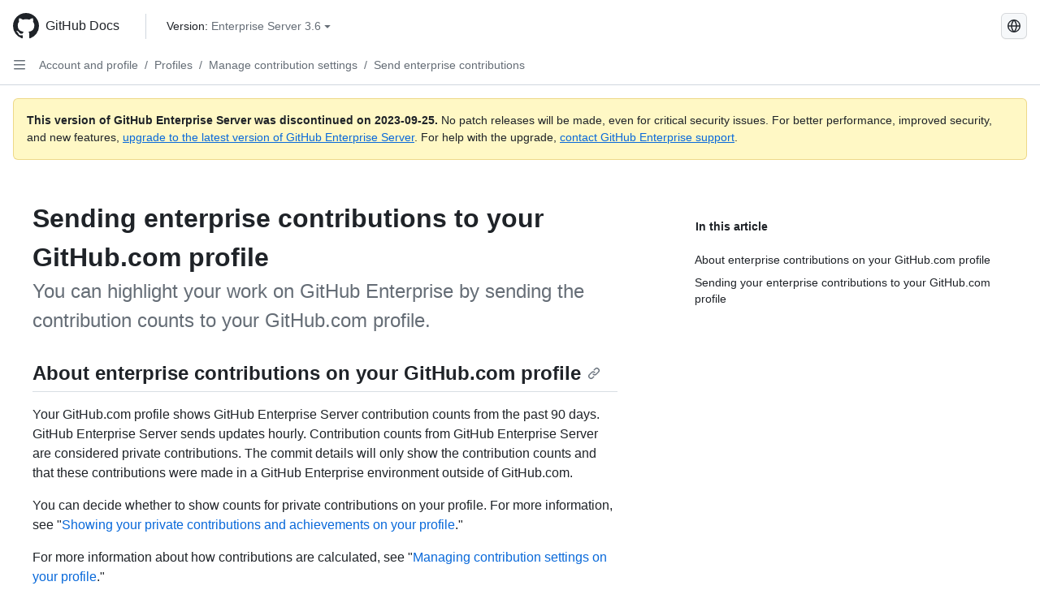

--- FILE ---
content_type: text/html; charset=utf-8
request_url: https://docs.github.com/de/enterprise-server@3.6/account-and-profile/setting-up-and-managing-your-github-profile/managing-contribution-settings-on-your-profile/sending-enterprise-contributions-to-your-githubcom-profile
body_size: 16672
content:
<!DOCTYPE html><html data-color-mode="auto" data-light-theme="light" data-dark-theme="dark" lang="de"><head><meta charset="utf-8"><meta name="viewport" content="width=device-width, initial-scale=1"><link rel="icon" type="image/png" href="https://github.github.com/docs-ghes-3.6/assets/cb-345/images/site/favicon.png"><meta name="google-site-verification" content="c1kuD-K2HIVF635lypcsWPoD4kilo5-jA_wBFyT4uMY"><title>Sending enterprise contributions to your GitHub.com profile - GitHub Enterprise Server 3.6 Docs</title><meta name="description" content="You can highlight your work on GitHub Enterprise by sending the contribution counts to your GitHub.com profile."><link rel="alternate" hreflang="en" href="https://docs.github.com/en/enterprise-server@3.6/account-and-profile/setting-up-and-managing-your-github-profile/managing-contribution-settings-on-your-profile/sending-enterprise-contributions-to-your-githubcom-profile"><link rel="alternate" hreflang="zh-Hans" href="https://docs.github.com/zh/enterprise-server@3.6/account-and-profile/setting-up-and-managing-your-github-profile/managing-contribution-settings-on-your-profile/sending-enterprise-contributions-to-your-githubcom-profile"><link rel="alternate" hreflang="es" href="https://docs.github.com/es/enterprise-server@3.6/account-and-profile/setting-up-and-managing-your-github-profile/managing-contribution-settings-on-your-profile/sending-enterprise-contributions-to-your-githubcom-profile"><link rel="alternate" hreflang="pt" href="https://docs.github.com/pt/enterprise-server@3.6/account-and-profile/setting-up-and-managing-your-github-profile/managing-contribution-settings-on-your-profile/sending-enterprise-contributions-to-your-githubcom-profile"><link rel="alternate" hreflang="ru" href="https://docs.github.com/ru/enterprise-server@3.6/account-and-profile/setting-up-and-managing-your-github-profile/managing-contribution-settings-on-your-profile/sending-enterprise-contributions-to-your-githubcom-profile"><link rel="alternate" hreflang="ja" href="https://docs.github.com/ja/enterprise-server@3.6/account-and-profile/setting-up-and-managing-your-github-profile/managing-contribution-settings-on-your-profile/sending-enterprise-contributions-to-your-githubcom-profile"><link rel="alternate" hreflang="fr" href="https://docs.github.com/fr/enterprise-server@3.6/account-and-profile/setting-up-and-managing-your-github-profile/managing-contribution-settings-on-your-profile/sending-enterprise-contributions-to-your-githubcom-profile"><link rel="alternate" hreflang="ko" href="https://docs.github.com/ko/enterprise-server@3.6/account-and-profile/setting-up-and-managing-your-github-profile/managing-contribution-settings-on-your-profile/sending-enterprise-contributions-to-your-githubcom-profile"><meta name="keywords" content="Profiles"><meta name="path-language" content="de"><meta name="path-version" content="enterprise-server@3.6"><meta name="path-product" content="account-and-profile"><meta name="path-article" content="account-and-profile/setting-up-and-managing-your-github-profile/managing-contribution-settings-on-your-profile/sending-enterprise-contributions-to-your-githubcom-profile"><meta name="page-document-type" content="article"><meta name="status" content="200"><meta property="og:site_name" content="GitHub Docs"><meta property="og:title" content="Sending enterprise contributions to your GitHub.com profile - GitHub Enterprise Server 3.6 Docs"><meta property="og:type" content="article"><meta property="og:url" content="http://localhost:4001/de/enterprise-server@3.6/account-and-profile/setting-up-and-managing-your-github-profile/managing-contribution-settings-on-your-profile/sending-enterprise-contributions-to-your-githubcom-profile"><meta property="og:image" content="https://github.githubassets.com/images/modules/open_graph/github-logo.png"><meta name="next-head-count" content="27"><link rel="preload" href="https://docs.github.com/enterprise-server@3.6/_next/static/css/ca6f6997bee4216c.css" as="style"><link rel="stylesheet" href="https://docs.github.com/enterprise-server@3.6/_next/static/css/ca6f6997bee4216c.css" data-n-g=""><link rel="preload" href="https://docs.github.com/enterprise-server@3.6/_next/static/css/f63c32da4b610263.css" as="style"><link rel="stylesheet" href="https://docs.github.com/enterprise-server@3.6/_next/static/css/f63c32da4b610263.css" data-n-p=""><noscript data-n-css=""></noscript><script defer="" nomodule="" src="https://docs.github.com/enterprise-server@3.6/_next/static/chunks/polyfills-c67a75d1b6f99dc8.js"></script><script src="https://docs.github.com/enterprise-server@3.6/_next/static/chunks/webpack-a6af39f8632ebd7b.js" defer=""></script><script src="https://docs.github.com/enterprise-server@3.6/_next/static/chunks/framework-2114f3935436c3d0.js" defer=""></script><script src="https://docs.github.com/enterprise-server@3.6/_next/static/chunks/main-3e4f0579b3c043be.js" defer=""></script><script src="https://docs.github.com/enterprise-server@3.6/_next/static/chunks/pages/_app-7767ee330af2376b.js" defer=""></script><script src="https://docs.github.com/enterprise-server@3.6/_next/static/chunks/0e226fb0-598d7db4dc150025.js" defer=""></script><script src="https://docs.github.com/enterprise-server@3.6/_next/static/chunks/1744-cd6b51e691743289.js" defer=""></script><script src="https://docs.github.com/enterprise-server@3.6/_next/static/chunks/8379-be0cacae2c8bc4d9.js" defer=""></script><script src="https://docs.github.com/enterprise-server@3.6/_next/static/chunks/1026-81d24c8cc72ec184.js" defer=""></script><script src="https://docs.github.com/enterprise-server@3.6/_next/static/chunks/2335-e05f1c526b28deb3.js" defer=""></script><script src="https://docs.github.com/enterprise-server@3.6/_next/static/chunks/1303-e5e5913c8cdb76b7.js" defer=""></script><script src="https://docs.github.com/enterprise-server@3.6/_next/static/chunks/8780-008584caef0caadb.js" defer=""></script><script src="https://docs.github.com/enterprise-server@3.6/_next/static/chunks/9610-bea747987e5b1a3e.js" defer=""></script><script src="https://docs.github.com/enterprise-server@3.6/_next/static/chunks/pages/%5BversionId%5D/%5BproductId%5D/%5B...restPage%5D-455558811d690c7b.js" defer=""></script><style data-styled="" data-styled-version="5.3.5">.fJrWVP{border-radius:6px;border:1px solid;border-color:transparent;font-family:inherit;font-weight:500;font-size:14px;cursor:pointer;-webkit-appearance:none;-moz-appearance:none;appearance:none;-webkit-user-select:none;-moz-user-select:none;-ms-user-select:none;user-select:none;-webkit-text-decoration:none;text-decoration:none;text-align:center;display:-webkit-box;display:-webkit-flex;display:-ms-flexbox;display:flex;-webkit-align-items:center;-webkit-box-align:center;-ms-flex-align:center;align-items:center;-webkit-box-pack:justify;-webkit-justify-content:space-between;-ms-flex-pack:justify;justify-content:space-between;height:32px;padding:0 12px;gap:8px;min-width:-webkit-max-content;min-width:-moz-max-content;min-width:max-content;-webkit-transition:80ms cubic-bezier(0.65,0,0.35,1);transition:80ms cubic-bezier(0.65,0,0.35,1);-webkit-transition-property:color,fill,background-color,border-color;transition-property:color,fill,background-color,border-color;color:#0969da;background-color:transparent;box-shadow:none;}/*!sc*/
.fJrWVP:focus:not(:disabled){box-shadow:none;outline:2px solid #0969da;outline-offset:-2px;}/*!sc*/
.fJrWVP:focus:not(:disabled):not(:focus-visible){outline:solid 1px transparent;}/*!sc*/
.fJrWVP:focus-visible:not(:disabled){box-shadow:none;outline:2px solid #0969da;outline-offset:-2px;}/*!sc*/
.fJrWVP[href]{display:-webkit-inline-box;display:-webkit-inline-flex;display:-ms-inline-flexbox;display:inline-flex;}/*!sc*/
.fJrWVP[href]:hover{-webkit-text-decoration:none;text-decoration:none;}/*!sc*/
.fJrWVP:hover{-webkit-transition-duration:80ms;transition-duration:80ms;}/*!sc*/
.fJrWVP:active{-webkit-transition:none;transition:none;}/*!sc*/
.fJrWVP:disabled{cursor:not-allowed;box-shadow:none;color:#8c959f;}/*!sc*/
.fJrWVP:disabled [data-component=ButtonCounter],.fJrWVP:disabled [data-component="leadingVisual"],.fJrWVP:disabled [data-component="trailingAction"]{color:inherit;}/*!sc*/
@media (forced-colors:active){.fJrWVP:focus{outline:solid 1px transparent;}}/*!sc*/
.fJrWVP [data-component=ButtonCounter]{font-size:12px;}/*!sc*/
.fJrWVP[data-component=IconButton]{display:inline-grid;padding:unset;place-content:center;width:32px;min-width:unset;}/*!sc*/
.fJrWVP[data-size="small"]{padding:0 8px;height:28px;gap:4px;font-size:12px;}/*!sc*/
.fJrWVP[data-size="small"] [data-component="text"]{line-height:calc(20 / 12);}/*!sc*/
.fJrWVP[data-size="small"] [data-component=ButtonCounter]{font-size:12px;}/*!sc*/
.fJrWVP[data-size="small"] [data-component="buttonContent"] > :not(:last-child){margin-right:4px;}/*!sc*/
.fJrWVP[data-size="small"][data-component=IconButton]{width:28px;padding:unset;}/*!sc*/
.fJrWVP[data-size="large"]{padding:0 16px;height:40px;gap:8px;}/*!sc*/
.fJrWVP[data-size="large"] [data-component="buttonContent"] > :not(:last-child){margin-right:8px;}/*!sc*/
.fJrWVP[data-size="large"][data-component=IconButton]{width:40px;padding:unset;}/*!sc*/
.fJrWVP[data-block="block"]{width:100%;}/*!sc*/
.fJrWVP [data-component="leadingVisual"]{grid-area:leadingVisual;color:#656d76;}/*!sc*/
.fJrWVP [data-component="text"]{grid-area:text;line-height:calc(20/14);white-space:nowrap;}/*!sc*/
.fJrWVP [data-component="trailingVisual"]{grid-area:trailingVisual;}/*!sc*/
.fJrWVP [data-component="trailingAction"]{margin-right:-4px;color:#656d76;}/*!sc*/
.fJrWVP [data-component="buttonContent"]{-webkit-flex:1 0 auto;-ms-flex:1 0 auto;flex:1 0 auto;display:grid;grid-template-areas:"leadingVisual text trailingVisual";grid-template-columns:min-content minmax(0,auto) min-content;-webkit-align-items:center;-webkit-box-align:center;-ms-flex-align:center;align-items:center;-webkit-align-content:center;-ms-flex-line-pack:center;align-content:center;}/*!sc*/
.fJrWVP [data-component="buttonContent"] > :not(:last-child){margin-right:8px;}/*!sc*/
.fJrWVP:hover:not([disabled]){background-color:#f3f4f6;}/*!sc*/
.fJrWVP:active:not([disabled]){background-color:hsla(220,14%,94%,1);}/*!sc*/
.fJrWVP[aria-expanded=true]{background-color:hsla(220,14%,94%,1);}/*!sc*/
.fJrWVP[data-component="IconButton"][data-no-visuals]{color:#656d76;}/*!sc*/
.fJrWVP[data-no-visuals]{color:#0969da;}/*!sc*/
.fJrWVP:has([data-component="ButtonCounter"]){color:#0969da;}/*!sc*/
.fJrWVP:disabled[data-no-visuals]{color:#8c959f;}/*!sc*/
.fJrWVP:disabled[data-no-visuals] [data-component=ButtonCounter]{color:inherit;}/*!sc*/
.fJrWVP{height:auto;text-align:left;}/*!sc*/
.fJrWVP span:first-child{display:inline;}/*!sc*/
.ckTEwQ{border-radius:6px;border:1px solid;border-color:rgba(31,35,40,0.15);font-family:inherit;font-weight:500;font-size:14px;cursor:pointer;-webkit-appearance:none;-moz-appearance:none;appearance:none;-webkit-user-select:none;-moz-user-select:none;-ms-user-select:none;user-select:none;-webkit-text-decoration:none;text-decoration:none;text-align:center;display:-webkit-box;display:-webkit-flex;display:-ms-flexbox;display:flex;-webkit-align-items:center;-webkit-box-align:center;-ms-flex-align:center;align-items:center;-webkit-box-pack:justify;-webkit-justify-content:space-between;-ms-flex-pack:justify;justify-content:space-between;height:32px;padding:0 12px;gap:8px;min-width:-webkit-max-content;min-width:-moz-max-content;min-width:max-content;-webkit-transition:80ms cubic-bezier(0.65,0,0.35,1);transition:80ms cubic-bezier(0.65,0,0.35,1);-webkit-transition-property:color,fill,background-color,border-color;transition-property:color,fill,background-color,border-color;color:#24292f;background-color:#f6f8fa;box-shadow:0 1px 0 rgba(31,35,40,0.04),inset 0 1px 0 rgba(255,255,255,0.25);}/*!sc*/
.ckTEwQ:focus:not(:disabled){box-shadow:none;outline:2px solid #0969da;outline-offset:-2px;}/*!sc*/
.ckTEwQ:focus:not(:disabled):not(:focus-visible){outline:solid 1px transparent;}/*!sc*/
.ckTEwQ:focus-visible:not(:disabled){box-shadow:none;outline:2px solid #0969da;outline-offset:-2px;}/*!sc*/
.ckTEwQ[href]{display:-webkit-inline-box;display:-webkit-inline-flex;display:-ms-inline-flexbox;display:inline-flex;}/*!sc*/
.ckTEwQ[href]:hover{-webkit-text-decoration:none;text-decoration:none;}/*!sc*/
.ckTEwQ:hover{-webkit-transition-duration:80ms;transition-duration:80ms;}/*!sc*/
.ckTEwQ:active{-webkit-transition:none;transition:none;}/*!sc*/
.ckTEwQ:disabled{cursor:not-allowed;box-shadow:none;color:#8c959f;}/*!sc*/
.ckTEwQ:disabled [data-component=ButtonCounter]{color:inherit;}/*!sc*/
@media (forced-colors:active){.ckTEwQ:focus{outline:solid 1px transparent;}}/*!sc*/
.ckTEwQ [data-component=ButtonCounter]{font-size:12px;}/*!sc*/
.ckTEwQ[data-component=IconButton]{display:inline-grid;padding:unset;place-content:center;width:32px;min-width:unset;}/*!sc*/
.ckTEwQ[data-size="small"]{padding:0 8px;height:28px;gap:4px;font-size:12px;}/*!sc*/
.ckTEwQ[data-size="small"] [data-component="text"]{line-height:calc(20 / 12);}/*!sc*/
.ckTEwQ[data-size="small"] [data-component=ButtonCounter]{font-size:12px;}/*!sc*/
.ckTEwQ[data-size="small"] [data-component="buttonContent"] > :not(:last-child){margin-right:4px;}/*!sc*/
.ckTEwQ[data-size="small"][data-component=IconButton]{width:28px;padding:unset;}/*!sc*/
.ckTEwQ[data-size="large"]{padding:0 16px;height:40px;gap:8px;}/*!sc*/
.ckTEwQ[data-size="large"] [data-component="buttonContent"] > :not(:last-child){margin-right:8px;}/*!sc*/
.ckTEwQ[data-size="large"][data-component=IconButton]{width:40px;padding:unset;}/*!sc*/
.ckTEwQ[data-block="block"]{width:100%;}/*!sc*/
.ckTEwQ [data-component="leadingVisual"]{grid-area:leadingVisual;}/*!sc*/
.ckTEwQ [data-component="text"]{grid-area:text;line-height:calc(20/14);white-space:nowrap;}/*!sc*/
.ckTEwQ [data-component="trailingVisual"]{grid-area:trailingVisual;}/*!sc*/
.ckTEwQ [data-component="trailingAction"]{margin-right:-4px;}/*!sc*/
.ckTEwQ [data-component="buttonContent"]{-webkit-flex:1 0 auto;-ms-flex:1 0 auto;flex:1 0 auto;display:grid;grid-template-areas:"leadingVisual text trailingVisual";grid-template-columns:min-content minmax(0,auto) min-content;-webkit-align-items:center;-webkit-box-align:center;-ms-flex-align:center;align-items:center;-webkit-align-content:center;-ms-flex-line-pack:center;align-content:center;}/*!sc*/
.ckTEwQ [data-component="buttonContent"] > :not(:last-child){margin-right:8px;}/*!sc*/
.ckTEwQ:hover:not([disabled]){background-color:#f3f4f6;border-color:rgba(31,35,40,0.15);}/*!sc*/
.ckTEwQ:active:not([disabled]){background-color:hsla(220,14%,93%,1);border-color:rgba(31,35,40,0.15);}/*!sc*/
.ckTEwQ[aria-expanded=true]{background-color:hsla(220,14%,93%,1);border-color:rgba(31,35,40,0.15);}/*!sc*/
.ckTEwQ [data-component="leadingVisual"],.ckTEwQ [data-component="trailingVisual"],.ckTEwQ [data-component="trailingAction"]{color:#656d76;}/*!sc*/
.ckTEwQ[data-no-visuals="true"]{border-top-left-radius:unset;border-bottom-left-radius:unset;}/*!sc*/
.iDngCn{border-radius:6px;border:1px solid;border-color:rgba(31,35,40,0.15);font-family:inherit;font-weight:500;font-size:14px;cursor:pointer;-webkit-appearance:none;-moz-appearance:none;appearance:none;-webkit-user-select:none;-moz-user-select:none;-ms-user-select:none;user-select:none;-webkit-text-decoration:none;text-decoration:none;text-align:center;display:-webkit-box;display:-webkit-flex;display:-ms-flexbox;display:flex;-webkit-align-items:center;-webkit-box-align:center;-ms-flex-align:center;align-items:center;-webkit-box-pack:justify;-webkit-justify-content:space-between;-ms-flex-pack:justify;justify-content:space-between;height:32px;padding:0 12px;gap:8px;min-width:-webkit-max-content;min-width:-moz-max-content;min-width:max-content;-webkit-transition:80ms cubic-bezier(0.65,0,0.35,1);transition:80ms cubic-bezier(0.65,0,0.35,1);-webkit-transition-property:color,fill,background-color,border-color;transition-property:color,fill,background-color,border-color;color:#24292f;background-color:#f6f8fa;box-shadow:0 1px 0 rgba(31,35,40,0.04),inset 0 1px 0 rgba(255,255,255,0.25);}/*!sc*/
.iDngCn:focus:not(:disabled){box-shadow:none;outline:2px solid #0969da;outline-offset:-2px;}/*!sc*/
.iDngCn:focus:not(:disabled):not(:focus-visible){outline:solid 1px transparent;}/*!sc*/
.iDngCn:focus-visible:not(:disabled){box-shadow:none;outline:2px solid #0969da;outline-offset:-2px;}/*!sc*/
.iDngCn[href]{display:-webkit-inline-box;display:-webkit-inline-flex;display:-ms-inline-flexbox;display:inline-flex;}/*!sc*/
.iDngCn[href]:hover{-webkit-text-decoration:none;text-decoration:none;}/*!sc*/
.iDngCn:hover{-webkit-transition-duration:80ms;transition-duration:80ms;}/*!sc*/
.iDngCn:active{-webkit-transition:none;transition:none;}/*!sc*/
.iDngCn:disabled{cursor:not-allowed;box-shadow:none;color:#8c959f;}/*!sc*/
.iDngCn:disabled [data-component=ButtonCounter]{color:inherit;}/*!sc*/
@media (forced-colors:active){.iDngCn:focus{outline:solid 1px transparent;}}/*!sc*/
.iDngCn [data-component=ButtonCounter]{font-size:12px;}/*!sc*/
.iDngCn[data-component=IconButton]{display:inline-grid;padding:unset;place-content:center;width:32px;min-width:unset;}/*!sc*/
.iDngCn[data-size="small"]{padding:0 8px;height:28px;gap:4px;font-size:12px;}/*!sc*/
.iDngCn[data-size="small"] [data-component="text"]{line-height:calc(20 / 12);}/*!sc*/
.iDngCn[data-size="small"] [data-component=ButtonCounter]{font-size:12px;}/*!sc*/
.iDngCn[data-size="small"] [data-component="buttonContent"] > :not(:last-child){margin-right:4px;}/*!sc*/
.iDngCn[data-size="small"][data-component=IconButton]{width:28px;padding:unset;}/*!sc*/
.iDngCn[data-size="large"]{padding:0 16px;height:40px;gap:8px;}/*!sc*/
.iDngCn[data-size="large"] [data-component="buttonContent"] > :not(:last-child){margin-right:8px;}/*!sc*/
.iDngCn[data-size="large"][data-component=IconButton]{width:40px;padding:unset;}/*!sc*/
.iDngCn[data-block="block"]{width:100%;}/*!sc*/
.iDngCn [data-component="leadingVisual"]{grid-area:leadingVisual;}/*!sc*/
.iDngCn [data-component="text"]{grid-area:text;line-height:calc(20/14);white-space:nowrap;}/*!sc*/
.iDngCn [data-component="trailingVisual"]{grid-area:trailingVisual;}/*!sc*/
.iDngCn [data-component="trailingAction"]{margin-right:-4px;}/*!sc*/
.iDngCn [data-component="buttonContent"]{-webkit-flex:1 0 auto;-ms-flex:1 0 auto;flex:1 0 auto;display:grid;grid-template-areas:"leadingVisual text trailingVisual";grid-template-columns:min-content minmax(0,auto) min-content;-webkit-align-items:center;-webkit-box-align:center;-ms-flex-align:center;align-items:center;-webkit-align-content:center;-ms-flex-line-pack:center;align-content:center;}/*!sc*/
.iDngCn [data-component="buttonContent"] > :not(:last-child){margin-right:8px;}/*!sc*/
.iDngCn:hover:not([disabled]){background-color:#f3f4f6;border-color:rgba(31,35,40,0.15);}/*!sc*/
.iDngCn:active:not([disabled]){background-color:hsla(220,14%,93%,1);border-color:rgba(31,35,40,0.15);}/*!sc*/
.iDngCn[aria-expanded=true]{background-color:hsla(220,14%,93%,1);border-color:rgba(31,35,40,0.15);}/*!sc*/
.iDngCn [data-component="leadingVisual"],.iDngCn [data-component="trailingVisual"],.iDngCn [data-component="trailingAction"]{color:#656d76;}/*!sc*/
.eubRgp{border-radius:6px;border:1px solid;border-color:rgba(31,35,40,0.15);font-family:inherit;font-weight:500;font-size:14px;cursor:pointer;-webkit-appearance:none;-moz-appearance:none;appearance:none;-webkit-user-select:none;-moz-user-select:none;-ms-user-select:none;user-select:none;-webkit-text-decoration:none;text-decoration:none;text-align:center;display:-webkit-box;display:-webkit-flex;display:-ms-flexbox;display:flex;-webkit-align-items:center;-webkit-box-align:center;-ms-flex-align:center;align-items:center;-webkit-box-pack:justify;-webkit-justify-content:space-between;-ms-flex-pack:justify;justify-content:space-between;height:32px;padding:0 12px;gap:8px;min-width:-webkit-max-content;min-width:-moz-max-content;min-width:max-content;-webkit-transition:80ms cubic-bezier(0.65,0,0.35,1);transition:80ms cubic-bezier(0.65,0,0.35,1);-webkit-transition-property:color,fill,background-color,border-color;transition-property:color,fill,background-color,border-color;color:#24292f;background-color:#f6f8fa;box-shadow:0 1px 0 rgba(31,35,40,0.04),inset 0 1px 0 rgba(255,255,255,0.25);}/*!sc*/
.eubRgp:focus:not(:disabled){box-shadow:none;outline:2px solid #0969da;outline-offset:-2px;}/*!sc*/
.eubRgp:focus:not(:disabled):not(:focus-visible){outline:solid 1px transparent;}/*!sc*/
.eubRgp:focus-visible:not(:disabled){box-shadow:none;outline:2px solid #0969da;outline-offset:-2px;}/*!sc*/
.eubRgp[href]{display:-webkit-inline-box;display:-webkit-inline-flex;display:-ms-inline-flexbox;display:inline-flex;}/*!sc*/
.eubRgp[href]:hover{-webkit-text-decoration:none;text-decoration:none;}/*!sc*/
.eubRgp:hover{-webkit-transition-duration:80ms;transition-duration:80ms;}/*!sc*/
.eubRgp:active{-webkit-transition:none;transition:none;}/*!sc*/
.eubRgp:disabled{cursor:not-allowed;box-shadow:none;color:#8c959f;}/*!sc*/
.eubRgp:disabled [data-component=ButtonCounter]{color:inherit;}/*!sc*/
@media (forced-colors:active){.eubRgp:focus{outline:solid 1px transparent;}}/*!sc*/
.eubRgp [data-component=ButtonCounter]{font-size:12px;}/*!sc*/
.eubRgp[data-component=IconButton]{display:inline-grid;padding:unset;place-content:center;width:32px;min-width:unset;}/*!sc*/
.eubRgp[data-size="small"]{padding:0 8px;height:28px;gap:4px;font-size:12px;}/*!sc*/
.eubRgp[data-size="small"] [data-component="text"]{line-height:calc(20 / 12);}/*!sc*/
.eubRgp[data-size="small"] [data-component=ButtonCounter]{font-size:12px;}/*!sc*/
.eubRgp[data-size="small"] [data-component="buttonContent"] > :not(:last-child){margin-right:4px;}/*!sc*/
.eubRgp[data-size="small"][data-component=IconButton]{width:28px;padding:unset;}/*!sc*/
.eubRgp[data-size="large"]{padding:0 16px;height:40px;gap:8px;}/*!sc*/
.eubRgp[data-size="large"] [data-component="buttonContent"] > :not(:last-child){margin-right:8px;}/*!sc*/
.eubRgp[data-size="large"][data-component=IconButton]{width:40px;padding:unset;}/*!sc*/
.eubRgp[data-block="block"]{width:100%;}/*!sc*/
.eubRgp [data-component="leadingVisual"]{grid-area:leadingVisual;}/*!sc*/
.eubRgp [data-component="text"]{grid-area:text;line-height:calc(20/14);white-space:nowrap;}/*!sc*/
.eubRgp [data-component="trailingVisual"]{grid-area:trailingVisual;}/*!sc*/
.eubRgp [data-component="trailingAction"]{margin-right:-4px;}/*!sc*/
.eubRgp [data-component="buttonContent"]{-webkit-flex:1 0 auto;-ms-flex:1 0 auto;flex:1 0 auto;display:grid;grid-template-areas:"leadingVisual text trailingVisual";grid-template-columns:min-content minmax(0,auto) min-content;-webkit-align-items:center;-webkit-box-align:center;-ms-flex-align:center;align-items:center;-webkit-align-content:center;-ms-flex-line-pack:center;align-content:center;}/*!sc*/
.eubRgp [data-component="buttonContent"] > :not(:last-child){margin-right:8px;}/*!sc*/
.eubRgp:hover:not([disabled]){background-color:#f3f4f6;border-color:rgba(31,35,40,0.15);}/*!sc*/
.eubRgp:active:not([disabled]){background-color:hsla(220,14%,93%,1);border-color:rgba(31,35,40,0.15);}/*!sc*/
.eubRgp[aria-expanded=true]{background-color:hsla(220,14%,93%,1);border-color:rgba(31,35,40,0.15);}/*!sc*/
.eubRgp [data-component="leadingVisual"],.eubRgp [data-component="trailingVisual"],.eubRgp [data-component="trailingAction"]{color:#656d76;}/*!sc*/
.eubRgp[data-no-visuals="true"]{display:none;}/*!sc*/
.gIiczF{border-radius:6px;border:1px solid;border-color:rgba(31,35,40,0.15);font-family:inherit;font-weight:500;font-size:14px;cursor:pointer;-webkit-appearance:none;-moz-appearance:none;appearance:none;-webkit-user-select:none;-moz-user-select:none;-ms-user-select:none;user-select:none;-webkit-text-decoration:none;text-decoration:none;text-align:center;display:-webkit-box;display:-webkit-flex;display:-ms-flexbox;display:flex;-webkit-align-items:center;-webkit-box-align:center;-ms-flex-align:center;align-items:center;-webkit-box-pack:justify;-webkit-justify-content:space-between;-ms-flex-pack:justify;justify-content:space-between;height:32px;padding:0 12px;gap:8px;min-width:-webkit-max-content;min-width:-moz-max-content;min-width:max-content;-webkit-transition:80ms cubic-bezier(0.65,0,0.35,1);transition:80ms cubic-bezier(0.65,0,0.35,1);-webkit-transition-property:color,fill,background-color,border-color;transition-property:color,fill,background-color,border-color;color:#24292f;background-color:#f6f8fa;box-shadow:0 1px 0 rgba(31,35,40,0.04),inset 0 1px 0 rgba(255,255,255,0.25);}/*!sc*/
.gIiczF:focus:not(:disabled){box-shadow:none;outline:2px solid #0969da;outline-offset:-2px;}/*!sc*/
.gIiczF:focus:not(:disabled):not(:focus-visible){outline:solid 1px transparent;}/*!sc*/
.gIiczF:focus-visible:not(:disabled){box-shadow:none;outline:2px solid #0969da;outline-offset:-2px;}/*!sc*/
.gIiczF[href]{display:-webkit-inline-box;display:-webkit-inline-flex;display:-ms-inline-flexbox;display:inline-flex;}/*!sc*/
.gIiczF[href]:hover{-webkit-text-decoration:none;text-decoration:none;}/*!sc*/
.gIiczF:hover{-webkit-transition-duration:80ms;transition-duration:80ms;}/*!sc*/
.gIiczF:active{-webkit-transition:none;transition:none;}/*!sc*/
.gIiczF:disabled{cursor:not-allowed;box-shadow:none;color:#8c959f;}/*!sc*/
.gIiczF:disabled [data-component=ButtonCounter]{color:inherit;}/*!sc*/
@media (forced-colors:active){.gIiczF:focus{outline:solid 1px transparent;}}/*!sc*/
.gIiczF [data-component=ButtonCounter]{font-size:12px;}/*!sc*/
.gIiczF[data-component=IconButton]{display:inline-grid;padding:unset;place-content:center;width:32px;min-width:unset;}/*!sc*/
.gIiczF[data-size="small"]{padding:0 8px;height:28px;gap:4px;font-size:12px;}/*!sc*/
.gIiczF[data-size="small"] [data-component="text"]{line-height:calc(20 / 12);}/*!sc*/
.gIiczF[data-size="small"] [data-component=ButtonCounter]{font-size:12px;}/*!sc*/
.gIiczF[data-size="small"] [data-component="buttonContent"] > :not(:last-child){margin-right:4px;}/*!sc*/
.gIiczF[data-size="small"][data-component=IconButton]{width:28px;padding:unset;}/*!sc*/
.gIiczF[data-size="large"]{padding:0 16px;height:40px;gap:8px;}/*!sc*/
.gIiczF[data-size="large"] [data-component="buttonContent"] > :not(:last-child){margin-right:8px;}/*!sc*/
.gIiczF[data-size="large"][data-component=IconButton]{width:40px;padding:unset;}/*!sc*/
.gIiczF[data-block="block"]{width:100%;}/*!sc*/
.gIiczF [data-component="leadingVisual"]{grid-area:leadingVisual;}/*!sc*/
.gIiczF [data-component="text"]{grid-area:text;line-height:calc(20/14);white-space:nowrap;}/*!sc*/
.gIiczF [data-component="trailingVisual"]{grid-area:trailingVisual;}/*!sc*/
.gIiczF [data-component="trailingAction"]{margin-right:-4px;}/*!sc*/
.gIiczF [data-component="buttonContent"]{-webkit-flex:1 0 auto;-ms-flex:1 0 auto;flex:1 0 auto;display:grid;grid-template-areas:"leadingVisual text trailingVisual";grid-template-columns:min-content minmax(0,auto) min-content;-webkit-align-items:center;-webkit-box-align:center;-ms-flex-align:center;align-items:center;-webkit-align-content:center;-ms-flex-line-pack:center;align-content:center;}/*!sc*/
.gIiczF [data-component="buttonContent"] > :not(:last-child){margin-right:8px;}/*!sc*/
.gIiczF:hover:not([disabled]){background-color:#f3f4f6;border-color:rgba(31,35,40,0.15);}/*!sc*/
.gIiczF:active:not([disabled]){background-color:hsla(220,14%,93%,1);border-color:rgba(31,35,40,0.15);}/*!sc*/
.gIiczF[aria-expanded=true]{background-color:hsla(220,14%,93%,1);border-color:rgba(31,35,40,0.15);}/*!sc*/
.gIiczF [data-component="leadingVisual"],.gIiczF [data-component="trailingVisual"],.gIiczF [data-component="trailingAction"]{color:#656d76;}/*!sc*/
.gIiczF[data-no-visuals="true"]{margin-left:16px;}/*!sc*/
@media (min-width:768px){.gIiczF[data-no-visuals="true"]{margin-left:0;}}/*!sc*/
@media (min-width:1012px){.gIiczF[data-no-visuals="true"]{display:none;}}/*!sc*/
.bzxvym{border-radius:6px;border:1px solid;border-color:transparent;font-family:inherit;font-weight:500;font-size:14px;cursor:pointer;-webkit-appearance:none;-moz-appearance:none;appearance:none;-webkit-user-select:none;-moz-user-select:none;-ms-user-select:none;user-select:none;-webkit-text-decoration:none;text-decoration:none;text-align:center;display:-webkit-box;display:-webkit-flex;display:-ms-flexbox;display:flex;-webkit-align-items:center;-webkit-box-align:center;-ms-flex-align:center;align-items:center;-webkit-box-pack:justify;-webkit-justify-content:space-between;-ms-flex-pack:justify;justify-content:space-between;height:32px;padding:0 12px;gap:8px;min-width:-webkit-max-content;min-width:-moz-max-content;min-width:max-content;-webkit-transition:80ms cubic-bezier(0.65,0,0.35,1);transition:80ms cubic-bezier(0.65,0,0.35,1);-webkit-transition-property:color,fill,background-color,border-color;transition-property:color,fill,background-color,border-color;color:#0969da;background-color:transparent;box-shadow:none;}/*!sc*/
.bzxvym:focus:not(:disabled){box-shadow:none;outline:2px solid #0969da;outline-offset:-2px;}/*!sc*/
.bzxvym:focus:not(:disabled):not(:focus-visible){outline:solid 1px transparent;}/*!sc*/
.bzxvym:focus-visible:not(:disabled){box-shadow:none;outline:2px solid #0969da;outline-offset:-2px;}/*!sc*/
.bzxvym[href]{display:-webkit-inline-box;display:-webkit-inline-flex;display:-ms-inline-flexbox;display:inline-flex;}/*!sc*/
.bzxvym[href]:hover{-webkit-text-decoration:none;text-decoration:none;}/*!sc*/
.bzxvym:hover{-webkit-transition-duration:80ms;transition-duration:80ms;}/*!sc*/
.bzxvym:active{-webkit-transition:none;transition:none;}/*!sc*/
.bzxvym:disabled{cursor:not-allowed;box-shadow:none;color:#8c959f;}/*!sc*/
.bzxvym:disabled [data-component=ButtonCounter],.bzxvym:disabled [data-component="leadingVisual"],.bzxvym:disabled [data-component="trailingAction"]{color:inherit;}/*!sc*/
@media (forced-colors:active){.bzxvym:focus{outline:solid 1px transparent;}}/*!sc*/
.bzxvym [data-component=ButtonCounter]{font-size:12px;}/*!sc*/
.bzxvym[data-component=IconButton]{display:inline-grid;padding:unset;place-content:center;width:32px;min-width:unset;}/*!sc*/
.bzxvym[data-size="small"]{padding:0 8px;height:28px;gap:4px;font-size:12px;}/*!sc*/
.bzxvym[data-size="small"] [data-component="text"]{line-height:calc(20 / 12);}/*!sc*/
.bzxvym[data-size="small"] [data-component=ButtonCounter]{font-size:12px;}/*!sc*/
.bzxvym[data-size="small"] [data-component="buttonContent"] > :not(:last-child){margin-right:4px;}/*!sc*/
.bzxvym[data-size="small"][data-component=IconButton]{width:28px;padding:unset;}/*!sc*/
.bzxvym[data-size="large"]{padding:0 16px;height:40px;gap:8px;}/*!sc*/
.bzxvym[data-size="large"] [data-component="buttonContent"] > :not(:last-child){margin-right:8px;}/*!sc*/
.bzxvym[data-size="large"][data-component=IconButton]{width:40px;padding:unset;}/*!sc*/
.bzxvym[data-block="block"]{width:100%;}/*!sc*/
.bzxvym [data-component="leadingVisual"]{grid-area:leadingVisual;color:#656d76;}/*!sc*/
.bzxvym [data-component="text"]{grid-area:text;line-height:calc(20/14);white-space:nowrap;}/*!sc*/
.bzxvym [data-component="trailingVisual"]{grid-area:trailingVisual;}/*!sc*/
.bzxvym [data-component="trailingAction"]{margin-right:-4px;color:#656d76;}/*!sc*/
.bzxvym [data-component="buttonContent"]{-webkit-flex:1 0 auto;-ms-flex:1 0 auto;flex:1 0 auto;display:grid;grid-template-areas:"leadingVisual text trailingVisual";grid-template-columns:min-content minmax(0,auto) min-content;-webkit-align-items:center;-webkit-box-align:center;-ms-flex-align:center;align-items:center;-webkit-align-content:center;-ms-flex-line-pack:center;align-content:center;}/*!sc*/
.bzxvym [data-component="buttonContent"] > :not(:last-child){margin-right:8px;}/*!sc*/
.bzxvym:hover:not([disabled]){background-color:#f3f4f6;}/*!sc*/
.bzxvym:active:not([disabled]){background-color:hsla(220,14%,94%,1);}/*!sc*/
.bzxvym[aria-expanded=true]{background-color:hsla(220,14%,94%,1);}/*!sc*/
.bzxvym[data-component="IconButton"][data-no-visuals]{color:#656d76;}/*!sc*/
.bzxvym[data-no-visuals]{color:#0969da;}/*!sc*/
.bzxvym:has([data-component="ButtonCounter"]){color:#0969da;}/*!sc*/
.bzxvym:disabled[data-no-visuals]{color:#8c959f;}/*!sc*/
.bzxvym:disabled[data-no-visuals] [data-component=ButtonCounter]{color:inherit;}/*!sc*/
data-styled.g3[id="types__StyledButton-sc-ws60qy-0"]{content:"fJrWVP,ckTEwQ,iDngCn,eubRgp,gIiczF,bzxvym,"}/*!sc*/
.cEhRXB{-webkit-box-pack:center;-webkit-justify-content:center;-ms-flex-pack:center;justify-content:center;}/*!sc*/
.dmdEgz{display:-webkit-box;display:-webkit-flex;display:-ms-flexbox;display:flex;pointer-events:none;}/*!sc*/
.Ywlla{list-style:none;}/*!sc*/
.hROlum{display:-webkit-box;display:-webkit-flex;display:-ms-flexbox;display:flex;-webkit-flex-direction:column;-ms-flex-direction:column;flex-direction:column;-webkit-box-flex:1;-webkit-flex-grow:1;-ms-flex-positive:1;flex-grow:1;min-width:0;}/*!sc*/
.cUxMoC{display:-webkit-box;display:-webkit-flex;display:-ms-flexbox;display:flex;-webkit-box-flex:1;-webkit-flex-grow:1;-ms-flex-positive:1;flex-grow:1;}/*!sc*/
.iGPchh{-webkit-box-flex:1;-webkit-flex-grow:1;-ms-flex-positive:1;flex-grow:1;font-weight:400;}/*!sc*/
.bQYDur{height:20px;-webkit-flex-shrink:0;-ms-flex-negative:0;flex-shrink:0;color:#656d76;margin-left:8px;font-weight:initial;}/*!sc*/
[data-variant="danger"]:hover .Box-sc-g0xbh4-0,[data-variant="danger"]:active .bQYDur{color:#1F2328;}/*!sc*/
.gMkIpo{padding:0;margin:0;display:none;}/*!sc*/
.gMkIpo *{font-size:14px;}/*!sc*/
.enEvIH{padding:0;margin:0;display:block;}/*!sc*/
.enEvIH *{font-size:14px;}/*!sc*/
.eQiQea{grid-area:topper;}/*!sc*/
.giVcWX{-webkit-align-self:flex-start;-ms-flex-item-align:start;align-self:flex-start;grid-area:sidebar;}/*!sc*/
.ijSsTo{grid-area:intro;}/*!sc*/
.kohLxz{grid-area:content;}/*!sc*/
data-styled.g4[id="Box-sc-g0xbh4-0"]{content:"cEhRXB,dmdEgz,Ywlla,hROlum,cUxMoC,iGPchh,bQYDur,gMkIpo,enEvIH,eQiQea,giVcWX,ijSsTo,kohLxz,"}/*!sc*/
.daAEFx{-webkit-transform:rotate(0deg);-ms-transform:rotate(0deg);transform:rotate(0deg);}/*!sc*/
.gzcJGA{-webkit-transform:rotate(180deg);-ms-transform:rotate(180deg);transform:rotate(180deg);}/*!sc*/
data-styled.g8[id="Octicon-sc-9kayk9-0"]{content:"daAEFx,gzcJGA,"}/*!sc*/
.hgjakc{margin:0;padding-inline-start:0;padding-top:8px;padding-bottom:8px;}/*!sc*/
data-styled.g23[id="List__ListBox-sc-1x7olzq-0"]{content:"hgjakc,"}/*!sc*/
.hUzceA{position:relative;display:-webkit-box;display:-webkit-flex;display:-ms-flexbox;display:flex;padding-left:8px;padding-right:8px;padding-top:6px;padding-bottom:6px;line-height:20px;min-height:5px;margin-left:8px;margin-right:8px;border-radius:6px;-webkit-transition:background 33.333ms linear;transition:background 33.333ms linear;color:#1F2328;cursor:pointer;-webkit-appearance:none;-moz-appearance:none;appearance:none;background:unset;border:unset;width:calc(100% - 16px);font-family:unset;text-align:unset;margin-top:unset;margin-bottom:unset;}/*!sc*/
.hUzceA[aria-disabled]{cursor:not-allowed;}/*!sc*/
.hUzceA[aria-disabled] [data-component="ActionList.Checkbox"]{background-color:var(--color-input-disabled-bg,rgba(175,184,193,0.2));border-color:var(--color-input-disabled-bg,rgba(175,184,193,0.2));}/*!sc*/
@media (hover:hover) and (pointer:fine){.hUzceA:hover:not([aria-disabled]){background-color:rgba(208,215,222,0.32);color:#1F2328;}.hUzceA:focus-visible,.hUzceA > a:focus-visible{outline:none;border:2 solid;box-shadow:0 0 0 2px #0969da;}.hUzceA:active:not([aria-disabled]){background-color:rgba(208,215,222,0.48);color:#1F2328;}}/*!sc*/
@media (forced-colors:active){.hUzceA:focus{outline:solid 1px transparent !important;}}/*!sc*/
.hUzceA [data-component="ActionList.Item--DividerContainer"]{position:relative;}/*!sc*/
.hUzceA [data-component="ActionList.Item--DividerContainer"]::before{content:" ";display:block;position:absolute;width:100%;top:-7px;border:0 solid;border-top-width:0;border-color:var(--divider-color,transparent);}/*!sc*/
.hUzceA:not(:first-of-type){--divider-color:rgba(208,215,222,0.48);}/*!sc*/
[data-component="ActionList.Divider"] + .Item__LiBox-sc-yeql7o-0{--divider-color:transparent !important;}/*!sc*/
.hUzceA:hover:not([aria-disabled]),.hUzceA:focus:not([aria-disabled]),.hUzceA[data-focus-visible-added]:not([aria-disabled]){--divider-color:transparent;}/*!sc*/
.hUzceA:hover:not([aria-disabled]) + .Item__LiBox-sc-yeql7o-0,.hUzceA[data-focus-visible-added] + li{--divider-color:transparent;}/*!sc*/
.tHGBi{position:relative;display:-webkit-box;display:-webkit-flex;display:-ms-flexbox;display:flex;padding-left:16px;padding-right:8px;font-size:12px;padding-top:6px;padding-bottom:6px;line-height:20px;min-height:5px;margin-left:8px;margin-right:8px;border-radius:6px;-webkit-transition:background 33.333ms linear;transition:background 33.333ms linear;color:#1F2328;cursor:pointer;-webkit-appearance:none;-moz-appearance:none;appearance:none;background:unset;border:unset;width:calc(100% - 16px);font-family:unset;text-align:unset;margin-top:unset;margin-bottom:unset;}/*!sc*/
.tHGBi[aria-disabled]{cursor:not-allowed;}/*!sc*/
.tHGBi[aria-disabled] [data-component="ActionList.Checkbox"]{background-color:var(--color-input-disabled-bg,rgba(175,184,193,0.2));border-color:var(--color-input-disabled-bg,rgba(175,184,193,0.2));}/*!sc*/
@media (hover:hover) and (pointer:fine){.tHGBi:hover:not([aria-disabled]){background-color:rgba(208,215,222,0.32);color:#1F2328;}.tHGBi:focus-visible,.tHGBi > a:focus-visible{outline:none;border:2 solid;box-shadow:0 0 0 2px #0969da;}.tHGBi:active:not([aria-disabled]){background-color:rgba(208,215,222,0.48);color:#1F2328;}}/*!sc*/
@media (forced-colors:active){.tHGBi:focus{outline:solid 1px transparent !important;}}/*!sc*/
.tHGBi [data-component="ActionList.Item--DividerContainer"]{position:relative;}/*!sc*/
.tHGBi [data-component="ActionList.Item--DividerContainer"]::before{content:" ";display:block;position:absolute;width:100%;top:-7px;border:0 solid;border-top-width:0;border-color:var(--divider-color,transparent);}/*!sc*/
.tHGBi:not(:first-of-type){--divider-color:rgba(208,215,222,0.48);}/*!sc*/
[data-component="ActionList.Divider"] + .Item__LiBox-sc-yeql7o-0{--divider-color:transparent !important;}/*!sc*/
.tHGBi:hover:not([aria-disabled]),.tHGBi:focus:not([aria-disabled]),.tHGBi[data-focus-visible-added]:not([aria-disabled]){--divider-color:transparent;}/*!sc*/
.tHGBi:hover:not([aria-disabled]) + .Item__LiBox-sc-yeql7o-0,.tHGBi[data-focus-visible-added] + li{--divider-color:transparent;}/*!sc*/
.bcdRxb{position:relative;display:-webkit-box;display:-webkit-flex;display:-ms-flexbox;display:flex;padding-left:0;padding-right:0;font-size:14px;padding-top:0;padding-bottom:0;line-height:20px;min-height:5px;margin-left:8px;margin-right:8px;border-radius:6px;-webkit-transition:background 33.333ms linear;transition:background 33.333ms linear;color:#1F2328;cursor:pointer;-webkit-appearance:none;-moz-appearance:none;appearance:none;background:unset;border:unset;width:calc(100% - 16px);font-family:unset;text-align:unset;margin-top:unset;margin-bottom:unset;}/*!sc*/
.bcdRxb[aria-disabled]{cursor:not-allowed;}/*!sc*/
.bcdRxb[aria-disabled] [data-component="ActionList.Checkbox"]{background-color:var(--color-input-disabled-bg,rgba(175,184,193,0.2));border-color:var(--color-input-disabled-bg,rgba(175,184,193,0.2));}/*!sc*/
@media (hover:hover) and (pointer:fine){.bcdRxb:hover:not([aria-disabled]){background-color:rgba(208,215,222,0.32);color:#1F2328;}.bcdRxb:focus-visible,.bcdRxb > a:focus-visible{outline:none;border:2 solid;box-shadow:0 0 0 2px #0969da;}.bcdRxb:active:not([aria-disabled]){background-color:rgba(208,215,222,0.48);color:#1F2328;}}/*!sc*/
@media (forced-colors:active){.bcdRxb:focus{outline:solid 1px transparent !important;}}/*!sc*/
.bcdRxb [data-component="ActionList.Item--DividerContainer"]{position:relative;}/*!sc*/
.bcdRxb [data-component="ActionList.Item--DividerContainer"]::before{content:" ";display:block;position:absolute;width:100%;top:-7px;border:0 solid;border-top-width:0;border-color:var(--divider-color,transparent);}/*!sc*/
.bcdRxb:not(:first-of-type){--divider-color:rgba(208,215,222,0.48);}/*!sc*/
[data-component="ActionList.Divider"] + .Item__LiBox-sc-yeql7o-0{--divider-color:transparent !important;}/*!sc*/
.bcdRxb:hover:not([aria-disabled]),.bcdRxb:focus:not([aria-disabled]),.bcdRxb[data-focus-visible-added]:not([aria-disabled]){--divider-color:transparent;}/*!sc*/
.bcdRxb:hover:not([aria-disabled]) + .Item__LiBox-sc-yeql7o-0,.bcdRxb[data-focus-visible-added] + li{--divider-color:transparent;}/*!sc*/
.kfCNnm{position:relative;display:-webkit-box;display:-webkit-flex;display:-ms-flexbox;display:flex;padding-left:0;padding-right:0;font-size:14px;padding-top:0;padding-bottom:0;line-height:20px;min-height:5px;margin-left:8px;margin-right:8px;border-radius:6px;-webkit-transition:background 33.333ms linear;transition:background 33.333ms linear;color:#1F2328;cursor:pointer;-webkit-appearance:none;-moz-appearance:none;appearance:none;background:unset;border:unset;width:calc(100% - 16px);font-family:unset;text-align:unset;margin-top:unset;margin-bottom:unset;font-weight:600;background-color:rgba(208,215,222,0.24);}/*!sc*/
.kfCNnm[aria-disabled]{cursor:not-allowed;}/*!sc*/
.kfCNnm[aria-disabled] [data-component="ActionList.Checkbox"]{background-color:var(--color-input-disabled-bg,rgba(175,184,193,0.2));border-color:var(--color-input-disabled-bg,rgba(175,184,193,0.2));}/*!sc*/
@media (hover:hover) and (pointer:fine){.kfCNnm:hover:not([aria-disabled]){background-color:rgba(208,215,222,0.32);color:#1F2328;}.kfCNnm:focus-visible,.kfCNnm > a:focus-visible{outline:none;border:2 solid;box-shadow:0 0 0 2px #0969da;}.kfCNnm:active:not([aria-disabled]){background-color:rgba(208,215,222,0.48);color:#1F2328;}}/*!sc*/
@media (forced-colors:active){.kfCNnm:focus{outline:solid 1px transparent !important;}}/*!sc*/
.kfCNnm [data-component="ActionList.Item--DividerContainer"]{position:relative;}/*!sc*/
.kfCNnm [data-component="ActionList.Item--DividerContainer"]::before{content:" ";display:block;position:absolute;width:100%;top:-7px;border:0 solid;border-top-width:0;border-color:var(--divider-color,transparent);}/*!sc*/
.kfCNnm:not(:first-of-type){--divider-color:rgba(208,215,222,0.48);}/*!sc*/
[data-component="ActionList.Divider"] + .Item__LiBox-sc-yeql7o-0{--divider-color:transparent !important;}/*!sc*/
.kfCNnm:hover:not([aria-disabled]),.kfCNnm:focus:not([aria-disabled]),.kfCNnm[data-focus-visible-added]:not([aria-disabled]){--divider-color:transparent;}/*!sc*/
.kfCNnm:hover:not([aria-disabled]) + .Item__LiBox-sc-yeql7o-0,.kfCNnm[data-focus-visible-added] + li{--divider-color:transparent;}/*!sc*/
.kfCNnm::after{position:absolute;top:calc(50% - 12px);left:-8px;width:4px;height:24px;content:"";background-color:#0969da;border-radius:6px;}/*!sc*/
data-styled.g25[id="Item__LiBox-sc-yeql7o-0"]{content:"hUzceA,tHGBi,bcdRxb,kfCNnm,"}/*!sc*/
.cOkRrb{color:#0969da;-webkit-text-decoration:none;text-decoration:none;padding-left:24px;padding-right:8px;padding-top:6px;padding-bottom:6px;display:-webkit-box;display:-webkit-flex;display:-ms-flexbox;display:flex;-webkit-box-flex:1;-webkit-flex-grow:1;-ms-flex-positive:1;flex-grow:1;border-radius:6px;color:inherit;font-size:12px;font-weight:400;}/*!sc*/
.cOkRrb:hover{-webkit-text-decoration:underline;text-decoration:underline;}/*!sc*/
.cOkRrb:is(button){display:inline-block;padding:0;font-size:inherit;white-space:nowrap;cursor:pointer;-webkit-user-select:none;-moz-user-select:none;-ms-user-select:none;user-select:none;background-color:transparent;border:0;-webkit-appearance:none;-moz-appearance:none;appearance:none;}/*!sc*/
.cOkRrb:hover{color:inherit;-webkit-text-decoration:none;text-decoration:none;}/*!sc*/
.NyjZv{color:#0969da;-webkit-text-decoration:none;text-decoration:none;padding-left:8px;padding-right:8px;padding-top:6px;padding-bottom:6px;display:-webkit-box;display:-webkit-flex;display:-ms-flexbox;display:flex;-webkit-box-flex:1;-webkit-flex-grow:1;-ms-flex-positive:1;flex-grow:1;border-radius:6px;color:inherit;}/*!sc*/
.NyjZv:hover{-webkit-text-decoration:underline;text-decoration:underline;}/*!sc*/
.NyjZv:is(button){display:inline-block;padding:0;font-size:inherit;white-space:nowrap;cursor:pointer;-webkit-user-select:none;-moz-user-select:none;-ms-user-select:none;user-select:none;background-color:transparent;border:0;-webkit-appearance:none;-moz-appearance:none;appearance:none;}/*!sc*/
.NyjZv:hover{color:inherit;-webkit-text-decoration:none;text-decoration:none;}/*!sc*/
data-styled.g26[id="Link__StyledLink-sc-14289xe-0"]{content:"cOkRrb,NyjZv,"}/*!sc*/
.bwNwji{font-size:14px;line-height:20px;color:#1F2328;vertical-align:middle;background-color:#ffffff;border:1px solid var(--control-borderColor-rest,#d0d7de);border-radius:6px;outline:none;box-shadow:inset 0 1px 0 rgba(208,215,222,0.2);display:-webkit-inline-box;display:-webkit-inline-flex;display:-ms-inline-flexbox;display:inline-flex;-webkit-align-items:stretch;-webkit-box-align:stretch;-ms-flex-align:stretch;align-items:stretch;min-height:32px;width:100%;height:2rem;-webkit-transition:width 0.3s ease-in-out;transition:width 0.3s ease-in-out;border-bottom-right-radius:unset;border-top-right-radius:unset;border-right:none;min-width:15rem;}/*!sc*/
.bwNwji input,.bwNwji textarea{cursor:text;}/*!sc*/
.bwNwji select{cursor:pointer;}/*!sc*/
.bwNwji::-webkit-input-placeholder{color:#6e7781;}/*!sc*/
.bwNwji::-moz-placeholder{color:#6e7781;}/*!sc*/
.bwNwji:-ms-input-placeholder{color:#6e7781;}/*!sc*/
.bwNwji::placeholder{color:#6e7781;}/*!sc*/
.bwNwji:focus-within{border-color:#0969da;outline:none;box-shadow:inset 0 0 0 1px #0969da;}/*!sc*/
.bwNwji > textarea{padding:12px;}/*!sc*/
@media (min-width:768px){.bwNwji{font-size:14px;}}/*!sc*/
data-styled.g38[id="TextInputWrapper__TextInputBaseWrapper-sc-1mqhpbi-0"]{content:"bwNwji,"}/*!sc*/
.iAxABo{background-repeat:no-repeat;background-position:right 8px center;padding-left:0;padding-right:0;width:100%;height:2rem;-webkit-transition:width 0.3s ease-in-out;transition:width 0.3s ease-in-out;border-bottom-right-radius:unset;border-top-right-radius:unset;border-right:none;min-width:15rem;}/*!sc*/
.iAxABo > :not(:last-child){margin-right:8px;}/*!sc*/
.iAxABo .TextInput-icon,.iAxABo .TextInput-action{-webkit-align-self:center;-ms-flex-item-align:center;align-self:center;color:#656d76;-webkit-flex-shrink:0;-ms-flex-negative:0;flex-shrink:0;}/*!sc*/
.iAxABo > input,.iAxABo > select{padding-left:12px;padding-right:12px;}/*!sc*/
data-styled.g39[id="TextInputWrapper-sc-1mqhpbi-1"]{content:"iAxABo,"}/*!sc*/
.jvumlb{border:0;font-size:inherit;font-family:inherit;background-color:transparent;-webkit-appearance:none;color:inherit;width:100%;}/*!sc*/
.jvumlb:focus{outline:0;}/*!sc*/
data-styled.g54[id="UnstyledTextInput-sc-14ypya-0"]{content:"jvumlb,"}/*!sc*/
.eHGBLZ{position:relative;color:#1F2328;padding:16px;border-style:solid;border-width:1px;border-radius:6px;margin-top:0;color:#1F2328;background-color:#fff8c5;border-color:rgba(212,167,44,0.4);}/*!sc*/
.eHGBLZ p:last-child{margin-bottom:0;}/*!sc*/
.eHGBLZ svg{margin-right:8px;}/*!sc*/
.eHGBLZ svg{color:#9a6700;}/*!sc*/
data-styled.g88[id="Flash__StyledFlash-sc-hzrzfc-0"]{content:"eHGBLZ,"}/*!sc*/
.cOfQQy{font-weight:600;font-size:32px;margin:0;font-size:14px;}/*!sc*/
data-styled.g92[id="Heading__StyledHeading-sc-1c1dgg0-0"]{content:"cOfQQy,"}/*!sc*/
</style></head><body><div id="__next"><a href="#main-content" class="visually-hidden skip-button color-bg-accent-emphasis color-fg-on-emphasis">Skip to main content</a><div data-container="header" class="border-bottom d-unset color-border-muted no-print z-3 color-bg-default Header_header__frpqb"><div></div><header class="color-bg-default p-2 position-sticky top-0 z-1 border-bottom" role="banner" aria-label="Main"><div class="d-flex flex-justify-between p-2 flex-items-center flex-wrap" data-testid="desktop-header"><div tabindex="-1" class="Header_logoWithClosedSearch__zhF6Q" id="github-logo"><a rel="" class="d-flex flex-items-center color-fg-default no-underline mr-3" href="/de/enterprise-server@3.6"><svg aria-hidden="true" focusable="false" role="img" class="octicon octicon-mark-github" viewBox="0 0 16 16" width="32" height="32" fill="currentColor" style="display:inline-block;user-select:none;vertical-align:text-bottom;overflow:visible"><path d="M8 0c4.42 0 8 3.58 8 8a8.013 8.013 0 0 1-5.45 7.59c-.4.08-.55-.17-.55-.38 0-.27.01-1.13.01-2.2 0-.75-.25-1.23-.54-1.48 1.78-.2 3.65-.88 3.65-3.95 0-.88-.31-1.59-.82-2.15.08-.2.36-1.02-.08-2.12 0 0-.67-.22-2.2.82-.64-.18-1.32-.27-2-.27-.68 0-1.36.09-2 .27-1.53-1.03-2.2-.82-2.2-.82-.44 1.1-.16 1.92-.08 2.12-.51.56-.82 1.28-.82 2.15 0 3.06 1.86 3.75 3.64 3.95-.23.2-.44.55-.51 1.07-.46.21-1.61.55-2.33-.66-.15-.24-.6-.83-1.23-.82-.67.01-.27.38.01.53.34.19.73.9.82 1.13.16.45.68 1.31 2.69.94 0 .67.01 1.3.01 1.49 0 .21-.15.45-.55.38A7.995 7.995 0 0 1 0 8c0-4.42 3.58-8 8-8Z"></path></svg><span class="h4 text-semibold ml-2 mr-3">GitHub Docs</span></a><div class="hide-sm border-left pl-3"><div data-testid="version-picker" class=""><button type="button" aria-label="Select GitHub product version: current version is enterprise-server@3.6" class="types__StyledButton-sc-ws60qy-0 fJrWVP color-fg-default width-full p-1 pl-2 pr-2" id=":R9cr6:" aria-haspopup="true" tabindex="0"><span data-component="buttonContent" class="Box-sc-g0xbh4-0 cEhRXB"><span data-component="text"><span style="white-space:pre-wrap">Version: </span><span class="f5 color-fg-muted text-normal" data-testid="field">Enterprise Server 3.6</span></span></span><span data-component="trailingAction" class="Box-sc-g0xbh4-0 dmdEgz"><svg aria-hidden="true" focusable="false" role="img" class="octicon octicon-triangle-down" viewBox="0 0 16 16" width="16" height="16" fill="currentColor" style="display:inline-block;user-select:none;vertical-align:text-bottom;overflow:visible"><path d="m4.427 7.427 3.396 3.396a.25.25 0 0 0 .354 0l3.396-3.396A.25.25 0 0 0 11.396 7H4.604a.25.25 0 0 0-.177.427Z"></path></svg></span></button></div></div></div><div class="d-flex flex-items-center"><div class="Header_searchContainerWithClosedSearch__h372b mr-3"><div data-testid="search"><div class="position-relative z-2"><form role="search" class="width-full d-flex visually-hidden"><meta name="viewport" content="width=device-width initial-scale=1"><label class="text-normal width-full"><span class="visually-hidden" aria-describedby="Enter a search term to find it in the GitHub Docs.">Search GitHub Docs</span><span class="TextInputWrapper__TextInputBaseWrapper-sc-1mqhpbi-0 TextInputWrapper-sc-1mqhpbi-1 bwNwji iAxABo TextInput-wrapper" aria-busy="false"><input type="search" required="" data-testid="site-search-input" placeholder="Search GitHub Docs" autocomplete="off" autocorrect="off" autocapitalize="off" spellcheck="false" maxlength="512" aria-label="Search GitHub Docs" aria-describedby="Enter a search term to find it in the GitHub Docs." data-component="input" class="UnstyledTextInput-sc-14ypya-0 jvumlb" value=""></span></label><button data-component="IconButton" aria-label="Search" data-no-visuals="true" class="types__StyledButton-sc-ws60qy-0 ckTEwQ"><svg aria-hidden="true" focusable="false" role="img" class="octicon octicon-search" viewBox="0 0 16 16" width="16" height="16" fill="currentColor" style="display:inline-block;user-select:none;vertical-align:text-bottom;overflow:visible"><path d="M10.68 11.74a6 6 0 0 1-7.922-8.982 6 6 0 0 1 8.982 7.922l3.04 3.04a.749.749 0 0 1-.326 1.275.749.749 0 0 1-.734-.215ZM11.5 7a4.499 4.499 0 1 0-8.997 0A4.499 4.499 0 0 0 11.5 7Z"></path></svg></button></form></div></div></div><div class="d-none d-lg-flex flex-items-center"><div data-testid="language-picker" class="d-flex"><button data-component="IconButton" aria-label="Select language: current language is German" id=":Racr6:" aria-haspopup="true" tabindex="0" data-no-visuals="true" class="types__StyledButton-sc-ws60qy-0 iDngCn"><svg aria-hidden="true" focusable="false" role="img" class="octicon octicon-globe" viewBox="0 0 16 16" width="16" height="16" fill="currentColor" style="display:inline-block;user-select:none;vertical-align:text-bottom;overflow:visible"><path d="M8 0a8 8 0 1 1 0 16A8 8 0 0 1 8 0ZM5.78 8.75a9.64 9.64 0 0 0 1.363 4.177c.255.426.542.832.857 1.215.245-.296.551-.705.857-1.215A9.64 9.64 0 0 0 10.22 8.75Zm4.44-1.5a9.64 9.64 0 0 0-1.363-4.177c-.307-.51-.612-.919-.857-1.215a9.927 9.927 0 0 0-.857 1.215A9.64 9.64 0 0 0 5.78 7.25Zm-5.944 1.5H1.543a6.507 6.507 0 0 0 4.666 5.5c-.123-.181-.24-.365-.352-.552-.715-1.192-1.437-2.874-1.581-4.948Zm-2.733-1.5h2.733c.144-2.074.866-3.756 1.58-4.948.12-.197.237-.381.353-.552a6.507 6.507 0 0 0-4.666 5.5Zm10.181 1.5c-.144 2.074-.866 3.756-1.58 4.948-.12.197-.237.381-.353.552a6.507 6.507 0 0 0 4.666-5.5Zm2.733-1.5a6.507 6.507 0 0 0-4.666-5.5c.123.181.24.365.353.552.714 1.192 1.436 2.874 1.58 4.948Z"></path></svg></button></div></div><button data-component="IconButton" class="types__StyledButton-sc-ws60qy-0 iDngCn hide-lg hide-xl d-flex flex-items-center" data-testid="mobile-search-button" aria-label="Open Search Bar" aria-expanded="false" data-no-visuals="true"><svg aria-hidden="true" focusable="false" role="img" class="octicon octicon-search" viewBox="0 0 16 16" width="16" height="16" fill="currentColor" style="display:inline-block;user-select:none;vertical-align:text-bottom;overflow:visible"><path d="M10.68 11.74a6 6 0 0 1-7.922-8.982 6 6 0 0 1 8.982 7.922l3.04 3.04a.749.749 0 0 1-.326 1.275.749.749 0 0 1-.734-.215ZM11.5 7a4.499 4.499 0 1 0-8.997 0A4.499 4.499 0 0 0 11.5 7Z"></path></svg></button><button data-component="IconButton" class="types__StyledButton-sc-ws60qy-0 eubRgp px-3" data-testid="mobile-search-button" aria-label="Close Search Bar" aria-expanded="false" data-no-visuals="true"><svg aria-hidden="true" focusable="false" role="img" class="octicon octicon-x" viewBox="0 0 16 16" width="16" height="16" fill="currentColor" style="display:inline-block;user-select:none;vertical-align:text-bottom;overflow:visible"><path d="M3.72 3.72a.75.75 0 0 1 1.06 0L8 6.94l3.22-3.22a.749.749 0 0 1 1.275.326.749.749 0 0 1-.215.734L9.06 8l3.22 3.22a.749.749 0 0 1-.326 1.275.749.749 0 0 1-.734-.215L8 9.06l-3.22 3.22a.751.751 0 0 1-1.042-.018.751.751 0 0 1-.018-1.042L6.94 8 3.72 4.78a.75.75 0 0 1 0-1.06Z"></path></svg></button><div><button data-component="IconButton" data-testid="mobile-menu" aria-label="Open Menu" id=":Rqcr6:" aria-haspopup="true" tabindex="0" data-no-visuals="true" class="types__StyledButton-sc-ws60qy-0 gIiczF"><svg aria-hidden="true" focusable="false" role="img" class="octicon octicon-kebab-horizontal" viewBox="0 0 16 16" width="16" height="16" fill="currentColor" style="display:inline-block;user-select:none;vertical-align:text-bottom;overflow:visible"><path d="M8 9a1.5 1.5 0 1 0 0-3 1.5 1.5 0 0 0 0 3ZM1.5 9a1.5 1.5 0 1 0 0-3 1.5 1.5 0 0 0 0 3Zm13 0a1.5 1.5 0 1 0 0-3 1.5 1.5 0 0 0 0 3Z"></path></svg></button></div></div></div><div class="d-flex flex-items-center d-xxl-none mt-2"><div class="mr-2"><button data-component="IconButton" data-testid="sidebar-hamburger" class="types__StyledButton-sc-ws60qy-0 bzxvym color-fg-muted" aria-label="Open Sidebar" data-no-visuals="true"><svg aria-hidden="true" focusable="false" role="img" class="octicon octicon-three-bars" viewBox="0 0 16 16" width="16" height="16" fill="currentColor" style="display:inline-block;user-select:none;vertical-align:text-bottom;overflow:visible"><path d="M1 2.75A.75.75 0 0 1 1.75 2h12.5a.75.75 0 0 1 0 1.5H1.75A.75.75 0 0 1 1 2.75Zm0 5A.75.75 0 0 1 1.75 7h12.5a.75.75 0 0 1 0 1.5H1.75A.75.75 0 0 1 1 7.75ZM1.75 12h12.5a.75.75 0 0 1 0 1.5H1.75a.75.75 0 0 1 0-1.5Z"></path></svg></button></div><div class="mr-auto width-full" data-search="breadcrumbs"><nav data-testid="breadcrumbs-header" class="f5 breadcrumbs Breadcrumbs_breadcrumbs__xAC4i" aria-label="Breadcrumb"><ul><li class="d-inline-block"><a rel="" data-testid="breadcrumb-link" title="Account and profile" class="Link--primary mr-2 color-fg-muted" href="/de/enterprise-server@3.6/account-and-profile">Account and profile</a><span class="color-fg-muted pr-2">/</span></li><li class="d-inline-block"><a rel="" data-testid="breadcrumb-link" title="Profiles" class="Link--primary mr-2 color-fg-muted" href="/de/enterprise-server@3.6/account-and-profile/setting-up-and-managing-your-github-profile">Profiles</a><span class="color-fg-muted pr-2">/</span></li><li class="d-inline-block"><a rel="" data-testid="breadcrumb-link" title="Manage contribution settings" class="Link--primary mr-2 color-fg-muted" href="/de/enterprise-server@3.6/account-and-profile/setting-up-and-managing-your-github-profile/managing-contribution-settings-on-your-profile">Manage contribution settings</a><span class="color-fg-muted pr-2">/</span></li><li class="d-inline-block"><a rel="" data-testid="breadcrumb-link" title="Send enterprise contributions" class="Link--primary mr-2 color-fg-muted" href="/de/enterprise-server@3.6/account-and-profile/setting-up-and-managing-your-github-profile/managing-contribution-settings-on-your-profile/sending-enterprise-contributions-to-your-githubcom-profile">Send enterprise contributions</a></li></ul></nav></div></div></header></div><div class="d-lg-flex"><div data-container="nav" class="position-sticky d-none border-right d-xxl-block" style="width:326px;height:calc(100vh - 65px);top:65px"><nav aria-labelledby="allproducts-menu"><div class="d-none px-4 pb-3 border-bottom d-xxl-block"><div class="mt-3"><a rel="" class="f6 pl-2 pr-5 ml-n1 pb-1 Link--primary color-fg-default" href="/de/enterprise-server@3.6"><svg aria-hidden="true" focusable="false" role="img" class="mr-1" viewBox="0 0 16 16" width="16" height="16" fill="currentColor" style="display:inline-block;user-select:none;vertical-align:text-bottom;overflow:visible"><path d="M7.78 12.53a.75.75 0 0 1-1.06 0L2.47 8.28a.75.75 0 0 1 0-1.06l4.25-4.25a.751.751 0 0 1 1.042.018.751.751 0 0 1 .018 1.042L4.81 7h7.44a.75.75 0 0 1 0 1.5H4.81l2.97 2.97a.75.75 0 0 1 0 1.06Z"></path></svg>Home</a></div><div class="mt-3" id="allproducts-menu"><a rel="" data-testid="sidebar-product-xl" class="d-block pl-1 mb-2 h3 color-fg-default no-underline _product-title" href="/de/account-and-profile">Account and profile</a></div></div><div class="border-right d-none d-xxl-block bg-primary overflow-y-auto flex-shrink-0" style="width:326px;height:calc(100vh - 175px);padding-bottom:185px"><div data-testid="sidebar" style="overflow-y:auto" class="pt-3"><div class="ml-3" data-testid="product-sidebar"><nav aria-label="Product sidebar" class="NavList__NavBox-sc-1c8ygf7-0"><ul class="List__ListBox-sc-1x7olzq-0 hgjakc"><li aria-labelledby=":R1j36:" class="Box-sc-g0xbh4-0 Ywlla"><button tabindex="0" aria-labelledby=":R1j36: " aria-expanded="false" aria-controls=":R1j36H1:" class="Item__LiBox-sc-yeql7o-0 hUzceA"><div data-component="ActionList.Item--DividerContainer" class="Box-sc-g0xbh4-0 hROlum"><div class="Box-sc-g0xbh4-0 cUxMoC"><span id=":R1j36:" class="Box-sc-g0xbh4-0 iGPchh">Personal accounts</span><span class="Box-sc-g0xbh4-0 bQYDur"><svg aria-hidden="true" focusable="false" role="img" class="Octicon-sc-9kayk9-0 daAEFx" viewBox="0 0 16 16" width="16" height="16" fill="currentColor" style="display:inline-block;user-select:none;vertical-align:text-bottom;overflow:visible"><path d="M12.78 5.22a.749.749 0 0 1 0 1.06l-4.25 4.25a.749.749 0 0 1-1.06 0L3.22 6.28a.749.749 0 1 1 1.06-1.06L8 8.939l3.72-3.719a.749.749 0 0 1 1.06 0Z"></path></svg></span></div></div></button><div><ul id=":R1j36H1:" aria-labelledby=":R1j36:" class="Box-sc-g0xbh4-0 gMkIpo"><li aria-labelledby=":R1lj36:" class="Box-sc-g0xbh4-0 Ywlla"><button tabindex="0" aria-labelledby=":R1lj36: " aria-expanded="false" aria-controls=":R1lj36H1:" class="Item__LiBox-sc-yeql7o-0 tHGBi"><div data-component="ActionList.Item--DividerContainer" class="Box-sc-g0xbh4-0 hROlum"><div class="Box-sc-g0xbh4-0 cUxMoC"><span id=":R1lj36:" class="Box-sc-g0xbh4-0 iGPchh">Personal account settings</span><span class="Box-sc-g0xbh4-0 bQYDur"><svg aria-hidden="true" focusable="false" role="img" class="Octicon-sc-9kayk9-0 daAEFx" viewBox="0 0 16 16" width="16" height="16" fill="currentColor" style="display:inline-block;user-select:none;vertical-align:text-bottom;overflow:visible"><path d="M12.78 5.22a.749.749 0 0 1 0 1.06l-4.25 4.25a.749.749 0 0 1-1.06 0L3.22 6.28a.749.749 0 1 1 1.06-1.06L8 8.939l3.72-3.719a.749.749 0 0 1 1.06 0Z"></path></svg></span></div></div></button><div><ul id=":R1lj36H1:" aria-labelledby=":R1lj36:" class="Box-sc-g0xbh4-0 gMkIpo"><li class="Item__LiBox-sc-yeql7o-0 bcdRxb"><a tabindex="0" aria-labelledby=":R39lj36: " aria-current="false" href="/de/enterprise-server@3.6/account-and-profile/setting-up-and-managing-your-personal-account-on-github/managing-user-account-settings/about-your-personal-dashboard" class="Link__StyledLink-sc-14289xe-0 cOkRrb"><div data-component="ActionList.Item--DividerContainer" class="Box-sc-g0xbh4-0 hROlum"><span id=":R39lj36:" class="Box-sc-g0xbh4-0 iGPchh">Your personal dashboard</span></div></a></li><li class="Item__LiBox-sc-yeql7o-0 bcdRxb"><a tabindex="0" aria-labelledby=":R59lj36: " aria-current="false" href="/de/enterprise-server@3.6/account-and-profile/setting-up-and-managing-your-personal-account-on-github/managing-user-account-settings/managing-your-tab-size-rendering-preference" class="Link__StyledLink-sc-14289xe-0 cOkRrb"><div data-component="ActionList.Item--DividerContainer" class="Box-sc-g0xbh4-0 hROlum"><span id=":R59lj36:" class="Box-sc-g0xbh4-0 iGPchh">Managing your tab size</span></div></a></li><li class="Item__LiBox-sc-yeql7o-0 bcdRxb"><a tabindex="0" aria-labelledby=":R79lj36: " aria-current="false" href="/de/enterprise-server@3.6/account-and-profile/setting-up-and-managing-your-personal-account-on-github/managing-user-account-settings/changing-your-github-username" class="Link__StyledLink-sc-14289xe-0 cOkRrb"><div data-component="ActionList.Item--DividerContainer" class="Box-sc-g0xbh4-0 hROlum"><span id=":R79lj36:" class="Box-sc-g0xbh4-0 iGPchh">Change your username</span></div></a></li><li class="Item__LiBox-sc-yeql7o-0 bcdRxb"><a tabindex="0" aria-labelledby=":R99lj36: " aria-current="false" href="/de/enterprise-server@3.6/account-and-profile/setting-up-and-managing-your-personal-account-on-github/managing-user-account-settings/permission-levels-for-a-personal-account-repository" class="Link__StyledLink-sc-14289xe-0 cOkRrb"><div data-component="ActionList.Item--DividerContainer" class="Box-sc-g0xbh4-0 hROlum"><span id=":R99lj36:" class="Box-sc-g0xbh4-0 iGPchh">Repository permissions</span></div></a></li><li class="Item__LiBox-sc-yeql7o-0 bcdRxb"><a tabindex="0" aria-labelledby=":Rb9lj36: " aria-current="false" href="/de/enterprise-server@3.6/account-and-profile/setting-up-and-managing-your-personal-account-on-github/managing-user-account-settings/permission-levels-for-a-project-board-owned-by-a-personal-account" class="Link__StyledLink-sc-14289xe-0 cOkRrb"><div data-component="ActionList.Item--DividerContainer" class="Box-sc-g0xbh4-0 hROlum"><span id=":Rb9lj36:" class="Box-sc-g0xbh4-0 iGPchh">Project board permissions</span></div></a></li><li class="Item__LiBox-sc-yeql7o-0 bcdRxb"><a tabindex="0" aria-labelledby=":Rd9lj36: " aria-current="false" href="/de/enterprise-server@3.6/account-and-profile/setting-up-and-managing-your-personal-account-on-github/managing-user-account-settings/managing-accessibility-settings" class="Link__StyledLink-sc-14289xe-0 cOkRrb"><div data-component="ActionList.Item--DividerContainer" class="Box-sc-g0xbh4-0 hROlum"><span id=":Rd9lj36:" class="Box-sc-g0xbh4-0 iGPchh">Manage accessibility settings</span></div></a></li><li class="Item__LiBox-sc-yeql7o-0 bcdRxb"><a tabindex="0" aria-labelledby=":Rf9lj36: " aria-current="false" href="/de/enterprise-server@3.6/account-and-profile/setting-up-and-managing-your-personal-account-on-github/managing-user-account-settings/managing-the-default-branch-name-for-your-repositories" class="Link__StyledLink-sc-14289xe-0 cOkRrb"><div data-component="ActionList.Item--DividerContainer" class="Box-sc-g0xbh4-0 hROlum"><span id=":Rf9lj36:" class="Box-sc-g0xbh4-0 iGPchh">Manage default branch name</span></div></a></li><li class="Item__LiBox-sc-yeql7o-0 bcdRxb"><a tabindex="0" aria-labelledby=":Rh9lj36: " aria-current="false" href="/de/enterprise-server@3.6/account-and-profile/setting-up-and-managing-your-personal-account-on-github/managing-user-account-settings/managing-security-and-analysis-settings-for-your-personal-account" class="Link__StyledLink-sc-14289xe-0 cOkRrb"><div data-component="ActionList.Item--DividerContainer" class="Box-sc-g0xbh4-0 hROlum"><span id=":Rh9lj36:" class="Box-sc-g0xbh4-0 iGPchh">Manage security &amp; analysis</span></div></a></li><li class="Item__LiBox-sc-yeql7o-0 bcdRxb"><a tabindex="0" aria-labelledby=":Rj9lj36: " aria-current="false" href="/de/enterprise-server@3.6/account-and-profile/setting-up-and-managing-your-personal-account-on-github/managing-user-account-settings/managing-access-to-your-personal-accounts-project-boards" class="Link__StyledLink-sc-14289xe-0 cOkRrb"><div data-component="ActionList.Item--DividerContainer" class="Box-sc-g0xbh4-0 hROlum"><span id=":Rj9lj36:" class="Box-sc-g0xbh4-0 iGPchh">Manage access project boards</span></div></a></li><li class="Item__LiBox-sc-yeql7o-0 bcdRxb"><a tabindex="0" aria-labelledby=":Rl9lj36: " aria-current="false" href="/de/enterprise-server@3.6/account-and-profile/setting-up-and-managing-your-personal-account-on-github/managing-user-account-settings/managing-your-cookie-preferences-for-githubs-enterprise-marketing-pages" class="Link__StyledLink-sc-14289xe-0 cOkRrb"><div data-component="ActionList.Item--DividerContainer" class="Box-sc-g0xbh4-0 hROlum"><span id=":Rl9lj36:" class="Box-sc-g0xbh4-0 iGPchh">Manage cookie preferences</span></div></a></li><li class="Item__LiBox-sc-yeql7o-0 bcdRxb"><a tabindex="0" aria-labelledby=":Rn9lj36: " aria-current="false" href="/de/enterprise-server@3.6/account-and-profile/setting-up-and-managing-your-personal-account-on-github/managing-user-account-settings/integrating-jira-with-your-personal-projects" class="Link__StyledLink-sc-14289xe-0 cOkRrb"><div data-component="ActionList.Item--DividerContainer" class="Box-sc-g0xbh4-0 hROlum"><span id=":Rn9lj36:" class="Box-sc-g0xbh4-0 iGPchh">Integrate Jira with projects</span></div></a></li></ul></div></li><li aria-labelledby=":R2lj36:" class="Box-sc-g0xbh4-0 Ywlla"><button tabindex="0" aria-labelledby=":R2lj36: " aria-expanded="false" aria-controls=":R2lj36H1:" class="Item__LiBox-sc-yeql7o-0 tHGBi"><div data-component="ActionList.Item--DividerContainer" class="Box-sc-g0xbh4-0 hROlum"><div class="Box-sc-g0xbh4-0 cUxMoC"><span id=":R2lj36:" class="Box-sc-g0xbh4-0 iGPchh">Manage personal account</span><span class="Box-sc-g0xbh4-0 bQYDur"><svg aria-hidden="true" focusable="false" role="img" class="Octicon-sc-9kayk9-0 daAEFx" viewBox="0 0 16 16" width="16" height="16" fill="currentColor" style="display:inline-block;user-select:none;vertical-align:text-bottom;overflow:visible"><path d="M12.78 5.22a.749.749 0 0 1 0 1.06l-4.25 4.25a.749.749 0 0 1-1.06 0L3.22 6.28a.749.749 0 1 1 1.06-1.06L8 8.939l3.72-3.719a.749.749 0 0 1 1.06 0Z"></path></svg></span></div></div></button><div><ul id=":R2lj36H1:" aria-labelledby=":R2lj36:" class="Box-sc-g0xbh4-0 gMkIpo"><li class="Item__LiBox-sc-yeql7o-0 bcdRxb"><a tabindex="0" aria-labelledby=":R3alj36: " aria-current="false" href="/de/enterprise-server@3.6/account-and-profile/setting-up-and-managing-your-personal-account-on-github/managing-your-personal-account/converting-a-user-into-an-organization" class="Link__StyledLink-sc-14289xe-0 cOkRrb"><div data-component="ActionList.Item--DividerContainer" class="Box-sc-g0xbh4-0 hROlum"><span id=":R3alj36:" class="Box-sc-g0xbh4-0 iGPchh">User into an organization</span></div></a></li><li class="Item__LiBox-sc-yeql7o-0 bcdRxb"><a tabindex="0" aria-labelledby=":R5alj36: " aria-current="false" href="/de/enterprise-server@3.6/account-and-profile/setting-up-and-managing-your-personal-account-on-github/managing-your-personal-account/deleting-your-personal-account" class="Link__StyledLink-sc-14289xe-0 cOkRrb"><div data-component="ActionList.Item--DividerContainer" class="Box-sc-g0xbh4-0 hROlum"><span id=":R5alj36:" class="Box-sc-g0xbh4-0 iGPchh">Delete your account</span></div></a></li></ul></div></li><li aria-labelledby=":R3lj36:" class="Box-sc-g0xbh4-0 Ywlla"><button tabindex="0" aria-labelledby=":R3lj36: " aria-expanded="false" aria-controls=":R3lj36H1:" class="Item__LiBox-sc-yeql7o-0 tHGBi"><div data-component="ActionList.Item--DividerContainer" class="Box-sc-g0xbh4-0 hROlum"><div class="Box-sc-g0xbh4-0 cUxMoC"><span id=":R3lj36:" class="Box-sc-g0xbh4-0 iGPchh">Manage email preferences</span><span class="Box-sc-g0xbh4-0 bQYDur"><svg aria-hidden="true" focusable="false" role="img" class="Octicon-sc-9kayk9-0 daAEFx" viewBox="0 0 16 16" width="16" height="16" fill="currentColor" style="display:inline-block;user-select:none;vertical-align:text-bottom;overflow:visible"><path d="M12.78 5.22a.749.749 0 0 1 0 1.06l-4.25 4.25a.749.749 0 0 1-1.06 0L3.22 6.28a.749.749 0 1 1 1.06-1.06L8 8.939l3.72-3.719a.749.749 0 0 1 1.06 0Z"></path></svg></span></div></div></button><div><ul id=":R3lj36H1:" aria-labelledby=":R3lj36:" class="Box-sc-g0xbh4-0 gMkIpo"><li class="Item__LiBox-sc-yeql7o-0 bcdRxb"><a tabindex="0" aria-labelledby=":R3blj36: " aria-current="false" href="/de/enterprise-server@3.6/account-and-profile/setting-up-and-managing-your-personal-account-on-github/managing-email-preferences/adding-an-email-address-to-your-github-account" class="Link__StyledLink-sc-14289xe-0 cOkRrb"><div data-component="ActionList.Item--DividerContainer" class="Box-sc-g0xbh4-0 hROlum"><span id=":R3blj36:" class="Box-sc-g0xbh4-0 iGPchh">Add an email address</span></div></a></li><li class="Item__LiBox-sc-yeql7o-0 bcdRxb"><a tabindex="0" aria-labelledby=":R5blj36: " aria-current="false" href="/de/enterprise-server@3.6/account-and-profile/setting-up-and-managing-your-personal-account-on-github/managing-email-preferences/changing-your-primary-email-address" class="Link__StyledLink-sc-14289xe-0 cOkRrb"><div data-component="ActionList.Item--DividerContainer" class="Box-sc-g0xbh4-0 hROlum"><span id=":R5blj36:" class="Box-sc-g0xbh4-0 iGPchh">Primary email address</span></div></a></li><li class="Item__LiBox-sc-yeql7o-0 bcdRxb"><a tabindex="0" aria-labelledby=":R7blj36: " aria-current="false" href="/de/enterprise-server@3.6/account-and-profile/setting-up-and-managing-your-personal-account-on-github/managing-email-preferences/setting-a-backup-email-address" class="Link__StyledLink-sc-14289xe-0 cOkRrb"><div data-component="ActionList.Item--DividerContainer" class="Box-sc-g0xbh4-0 hROlum"><span id=":R7blj36:" class="Box-sc-g0xbh4-0 iGPchh">Set backup email address</span></div></a></li><li class="Item__LiBox-sc-yeql7o-0 bcdRxb"><a tabindex="0" aria-labelledby=":R9blj36: " aria-current="false" href="/de/enterprise-server@3.6/account-and-profile/setting-up-and-managing-your-personal-account-on-github/managing-email-preferences/setting-your-commit-email-address" class="Link__StyledLink-sc-14289xe-0 cOkRrb"><div data-component="ActionList.Item--DividerContainer" class="Box-sc-g0xbh4-0 hROlum"><span id=":R9blj36:" class="Box-sc-g0xbh4-0 iGPchh">Set commit email address</span></div></a></li><li class="Item__LiBox-sc-yeql7o-0 bcdRxb"><a tabindex="0" aria-labelledby=":Rbblj36: " aria-current="false" href="/de/enterprise-server@3.6/account-and-profile/setting-up-and-managing-your-personal-account-on-github/managing-email-preferences/remembering-your-github-username-or-email" class="Link__StyledLink-sc-14289xe-0 cOkRrb"><div data-component="ActionList.Item--DividerContainer" class="Box-sc-g0xbh4-0 hROlum"><span id=":Rbblj36:" class="Box-sc-g0xbh4-0 iGPchh">Find your username or email</span></div></a></li></ul></div></li><li aria-labelledby=":R4lj36:" class="Box-sc-g0xbh4-0 Ywlla"><button tabindex="0" aria-labelledby=":R4lj36: " aria-expanded="false" aria-controls=":R4lj36H1:" class="Item__LiBox-sc-yeql7o-0 tHGBi"><div data-component="ActionList.Item--DividerContainer" class="Box-sc-g0xbh4-0 hROlum"><div class="Box-sc-g0xbh4-0 cUxMoC"><span id=":R4lj36:" class="Box-sc-g0xbh4-0 iGPchh">Access to your repositories</span><span class="Box-sc-g0xbh4-0 bQYDur"><svg aria-hidden="true" focusable="false" role="img" class="Octicon-sc-9kayk9-0 daAEFx" viewBox="0 0 16 16" width="16" height="16" fill="currentColor" style="display:inline-block;user-select:none;vertical-align:text-bottom;overflow:visible"><path d="M12.78 5.22a.749.749 0 0 1 0 1.06l-4.25 4.25a.749.749 0 0 1-1.06 0L3.22 6.28a.749.749 0 1 1 1.06-1.06L8 8.939l3.72-3.719a.749.749 0 0 1 1.06 0Z"></path></svg></span></div></div></button><div><ul id=":R4lj36H1:" aria-labelledby=":R4lj36:" class="Box-sc-g0xbh4-0 gMkIpo"><li class="Item__LiBox-sc-yeql7o-0 bcdRxb"><a tabindex="0" aria-labelledby=":R3clj36: " aria-current="false" href="/de/enterprise-server@3.6/account-and-profile/setting-up-and-managing-your-personal-account-on-github/managing-access-to-your-personal-repositories/inviting-collaborators-to-a-personal-repository" class="Link__StyledLink-sc-14289xe-0 cOkRrb"><div data-component="ActionList.Item--DividerContainer" class="Box-sc-g0xbh4-0 hROlum"><span id=":R3clj36:" class="Box-sc-g0xbh4-0 iGPchh">Invite collaborators</span></div></a></li><li class="Item__LiBox-sc-yeql7o-0 bcdRxb"><a tabindex="0" aria-labelledby=":R5clj36: " aria-current="false" href="/de/enterprise-server@3.6/account-and-profile/setting-up-and-managing-your-personal-account-on-github/managing-access-to-your-personal-repositories/removing-a-collaborator-from-a-personal-repository" class="Link__StyledLink-sc-14289xe-0 cOkRrb"><div data-component="ActionList.Item--DividerContainer" class="Box-sc-g0xbh4-0 hROlum"><span id=":R5clj36:" class="Box-sc-g0xbh4-0 iGPchh">Remove a collaborator</span></div></a></li><li class="Item__LiBox-sc-yeql7o-0 bcdRxb"><a tabindex="0" aria-labelledby=":R7clj36: " aria-current="false" href="/de/enterprise-server@3.6/account-and-profile/setting-up-and-managing-your-personal-account-on-github/managing-access-to-your-personal-repositories/removing-yourself-from-a-collaborators-repository" class="Link__StyledLink-sc-14289xe-0 cOkRrb"><div data-component="ActionList.Item--DividerContainer" class="Box-sc-g0xbh4-0 hROlum"><span id=":R7clj36:" class="Box-sc-g0xbh4-0 iGPchh">Remove yourself</span></div></a></li></ul></div></li><li aria-labelledby=":R5lj36:" class="Box-sc-g0xbh4-0 Ywlla"><button tabindex="0" aria-labelledby=":R5lj36: " aria-expanded="false" aria-controls=":R5lj36H1:" class="Item__LiBox-sc-yeql7o-0 tHGBi"><div data-component="ActionList.Item--DividerContainer" class="Box-sc-g0xbh4-0 hROlum"><div class="Box-sc-g0xbh4-0 cUxMoC"><span id=":R5lj36:" class="Box-sc-g0xbh4-0 iGPchh">Manage organization membership</span><span class="Box-sc-g0xbh4-0 bQYDur"><svg aria-hidden="true" focusable="false" role="img" class="Octicon-sc-9kayk9-0 daAEFx" viewBox="0 0 16 16" width="16" height="16" fill="currentColor" style="display:inline-block;user-select:none;vertical-align:text-bottom;overflow:visible"><path d="M12.78 5.22a.749.749 0 0 1 0 1.06l-4.25 4.25a.749.749 0 0 1-1.06 0L3.22 6.28a.749.749 0 1 1 1.06-1.06L8 8.939l3.72-3.719a.749.749 0 0 1 1.06 0Z"></path></svg></span></div></div></button><div><ul id=":R5lj36H1:" aria-labelledby=":R5lj36:" class="Box-sc-g0xbh4-0 gMkIpo"><li class="Item__LiBox-sc-yeql7o-0 bcdRxb"><a tabindex="0" aria-labelledby=":R3dlj36: " aria-current="false" href="/de/enterprise-server@3.6/account-and-profile/setting-up-and-managing-your-personal-account-on-github/managing-your-membership-in-organizations/about-organization-membership" class="Link__StyledLink-sc-14289xe-0 cOkRrb"><div data-component="ActionList.Item--DividerContainer" class="Box-sc-g0xbh4-0 hROlum"><span id=":R3dlj36:" class="Box-sc-g0xbh4-0 iGPchh">Organization membership</span></div></a></li><li class="Item__LiBox-sc-yeql7o-0 bcdRxb"><a tabindex="0" aria-labelledby=":R5dlj36: " aria-current="false" href="/de/enterprise-server@3.6/account-and-profile/setting-up-and-managing-your-personal-account-on-github/managing-your-membership-in-organizations/accessing-an-organization" class="Link__StyledLink-sc-14289xe-0 cOkRrb"><div data-component="ActionList.Item--DividerContainer" class="Box-sc-g0xbh4-0 hROlum"><span id=":R5dlj36:" class="Box-sc-g0xbh4-0 iGPchh">Accessing an organization</span></div></a></li><li class="Item__LiBox-sc-yeql7o-0 bcdRxb"><a tabindex="0" aria-labelledby=":R7dlj36: " aria-current="false" href="/de/enterprise-server@3.6/account-and-profile/setting-up-and-managing-your-personal-account-on-github/managing-your-membership-in-organizations/viewing-peoples-roles-in-an-organization" class="Link__StyledLink-sc-14289xe-0 cOkRrb"><div data-component="ActionList.Item--DividerContainer" class="Box-sc-g0xbh4-0 hROlum"><span id=":R7dlj36:" class="Box-sc-g0xbh4-0 iGPchh">View people in an organization</span></div></a></li><li class="Item__LiBox-sc-yeql7o-0 bcdRxb"><a tabindex="0" aria-labelledby=":R9dlj36: " aria-current="false" href="/de/enterprise-server@3.6/account-and-profile/setting-up-and-managing-your-personal-account-on-github/managing-your-membership-in-organizations/publicizing-or-hiding-organization-membership" class="Link__StyledLink-sc-14289xe-0 cOkRrb"><div data-component="ActionList.Item--DividerContainer" class="Box-sc-g0xbh4-0 hROlum"><span id=":R9dlj36:" class="Box-sc-g0xbh4-0 iGPchh">Show or hide membership</span></div></a></li><li class="Item__LiBox-sc-yeql7o-0 bcdRxb"><a tabindex="0" aria-labelledby=":Rbdlj36: " aria-current="false" href="/de/enterprise-server@3.6/account-and-profile/setting-up-and-managing-your-personal-account-on-github/managing-your-membership-in-organizations/removing-yourself-from-an-organization" class="Link__StyledLink-sc-14289xe-0 cOkRrb"><div data-component="ActionList.Item--DividerContainer" class="Box-sc-g0xbh4-0 hROlum"><span id=":Rbdlj36:" class="Box-sc-g0xbh4-0 iGPchh">Leave an organization</span></div></a></li></ul></div></li></ul></div></li><li aria-labelledby=":R2j36:" class="Box-sc-g0xbh4-0 Ywlla"><button tabindex="0" aria-labelledby=":R2j36: " aria-expanded="true" aria-controls=":R2j36H1:" class="Item__LiBox-sc-yeql7o-0 hUzceA"><div data-component="ActionList.Item--DividerContainer" class="Box-sc-g0xbh4-0 hROlum"><div class="Box-sc-g0xbh4-0 cUxMoC"><span id=":R2j36:" class="Box-sc-g0xbh4-0 iGPchh">Profiles</span><span class="Box-sc-g0xbh4-0 bQYDur"><svg aria-hidden="true" focusable="false" role="img" class="Octicon-sc-9kayk9-0 gzcJGA" viewBox="0 0 16 16" width="16" height="16" fill="currentColor" style="display:inline-block;user-select:none;vertical-align:text-bottom;overflow:visible"><path d="M12.78 5.22a.749.749 0 0 1 0 1.06l-4.25 4.25a.749.749 0 0 1-1.06 0L3.22 6.28a.749.749 0 1 1 1.06-1.06L8 8.939l3.72-3.719a.749.749 0 0 1 1.06 0Z"></path></svg></span></div></div></button><div><ul id=":R2j36H1:" aria-labelledby=":R2j36:" class="Box-sc-g0xbh4-0 enEvIH"><li aria-labelledby=":R1mj36:" class="Box-sc-g0xbh4-0 Ywlla"><button tabindex="0" aria-labelledby=":R1mj36: " aria-expanded="false" aria-controls=":R1mj36H1:" class="Item__LiBox-sc-yeql7o-0 tHGBi"><div data-component="ActionList.Item--DividerContainer" class="Box-sc-g0xbh4-0 hROlum"><div class="Box-sc-g0xbh4-0 cUxMoC"><span id=":R1mj36:" class="Box-sc-g0xbh4-0 iGPchh">Customizing your profile</span><span class="Box-sc-g0xbh4-0 bQYDur"><svg aria-hidden="true" focusable="false" role="img" class="Octicon-sc-9kayk9-0 daAEFx" viewBox="0 0 16 16" width="16" height="16" fill="currentColor" style="display:inline-block;user-select:none;vertical-align:text-bottom;overflow:visible"><path d="M12.78 5.22a.749.749 0 0 1 0 1.06l-4.25 4.25a.749.749 0 0 1-1.06 0L3.22 6.28a.749.749 0 1 1 1.06-1.06L8 8.939l3.72-3.719a.749.749 0 0 1 1.06 0Z"></path></svg></span></div></div></button><div><ul id=":R1mj36H1:" aria-labelledby=":R1mj36:" class="Box-sc-g0xbh4-0 gMkIpo"><li class="Item__LiBox-sc-yeql7o-0 bcdRxb"><a tabindex="0" aria-labelledby=":R1lmj36: " aria-current="false" href="/de/enterprise-server@3.6/account-and-profile/setting-up-and-managing-your-github-profile/customizing-your-profile/about-your-profile" class="Link__StyledLink-sc-14289xe-0 cOkRrb"><div data-component="ActionList.Item--DividerContainer" class="Box-sc-g0xbh4-0 hROlum"><span id=":R1lmj36:" class="Box-sc-g0xbh4-0 iGPchh">About your profile</span></div></a></li><li class="Item__LiBox-sc-yeql7o-0 bcdRxb"><a tabindex="0" aria-labelledby=":R2lmj36: " aria-current="false" href="/de/enterprise-server@3.6/account-and-profile/setting-up-and-managing-your-github-profile/customizing-your-profile/about-your-organizations-profile" class="Link__StyledLink-sc-14289xe-0 cOkRrb"><div data-component="ActionList.Item--DividerContainer" class="Box-sc-g0xbh4-0 hROlum"><span id=":R2lmj36:" class="Box-sc-g0xbh4-0 iGPchh">Organization's profile</span></div></a></li><li class="Item__LiBox-sc-yeql7o-0 bcdRxb"><a tabindex="0" aria-labelledby=":R3lmj36: " aria-current="false" href="/de/enterprise-server@3.6/account-and-profile/setting-up-and-managing-your-github-profile/customizing-your-profile/personalizing-your-profile" class="Link__StyledLink-sc-14289xe-0 cOkRrb"><div data-component="ActionList.Item--DividerContainer" class="Box-sc-g0xbh4-0 hROlum"><span id=":R3lmj36:" class="Box-sc-g0xbh4-0 iGPchh">Personalize</span></div></a></li><li class="Item__LiBox-sc-yeql7o-0 bcdRxb"><a tabindex="0" aria-labelledby=":R4lmj36: " aria-current="false" href="/de/enterprise-server@3.6/account-and-profile/setting-up-and-managing-your-github-profile/customizing-your-profile/managing-your-profile-readme" class="Link__StyledLink-sc-14289xe-0 cOkRrb"><div data-component="ActionList.Item--DividerContainer" class="Box-sc-g0xbh4-0 hROlum"><span id=":R4lmj36:" class="Box-sc-g0xbh4-0 iGPchh">Your profile README</span></div></a></li><li class="Item__LiBox-sc-yeql7o-0 bcdRxb"><a tabindex="0" aria-labelledby=":R5lmj36: " aria-current="false" href="/de/enterprise-server@3.6/account-and-profile/setting-up-and-managing-your-github-profile/customizing-your-profile/pinning-items-to-your-profile" class="Link__StyledLink-sc-14289xe-0 cOkRrb"><div data-component="ActionList.Item--DividerContainer" class="Box-sc-g0xbh4-0 hROlum"><span id=":R5lmj36:" class="Box-sc-g0xbh4-0 iGPchh">Pin items</span></div></a></li></ul></div></li><li aria-labelledby=":R2mj36:" class="Box-sc-g0xbh4-0 Ywlla"><button tabindex="0" aria-labelledby=":R2mj36: " aria-expanded="true" aria-controls=":R2mj36H1:" class="Item__LiBox-sc-yeql7o-0 tHGBi"><div data-component="ActionList.Item--DividerContainer" class="Box-sc-g0xbh4-0 hROlum"><div class="Box-sc-g0xbh4-0 cUxMoC"><span id=":R2mj36:" class="Box-sc-g0xbh4-0 iGPchh">Manage contribution settings</span><span class="Box-sc-g0xbh4-0 bQYDur"><svg aria-hidden="true" focusable="false" role="img" class="Octicon-sc-9kayk9-0 gzcJGA" viewBox="0 0 16 16" width="16" height="16" fill="currentColor" style="display:inline-block;user-select:none;vertical-align:text-bottom;overflow:visible"><path d="M12.78 5.22a.749.749 0 0 1 0 1.06l-4.25 4.25a.749.749 0 0 1-1.06 0L3.22 6.28a.749.749 0 1 1 1.06-1.06L8 8.939l3.72-3.719a.749.749 0 0 1 1.06 0Z"></path></svg></span></div></div></button><div><ul id=":R2mj36H1:" aria-labelledby=":R2mj36:" class="Box-sc-g0xbh4-0 enEvIH"><li class="Item__LiBox-sc-yeql7o-0 bcdRxb"><a tabindex="0" aria-labelledby=":R1mmj36: " aria-current="false" href="/de/enterprise-server@3.6/account-and-profile/setting-up-and-managing-your-github-profile/managing-contribution-settings-on-your-profile/viewing-contributions-on-your-profile" class="Link__StyledLink-sc-14289xe-0 cOkRrb"><div data-component="ActionList.Item--DividerContainer" class="Box-sc-g0xbh4-0 hROlum"><span id=":R1mmj36:" class="Box-sc-g0xbh4-0 iGPchh">View contributions</span></div></a></li><li class="Item__LiBox-sc-yeql7o-0 bcdRxb"><a tabindex="0" aria-labelledby=":R2mmj36: " aria-current="false" href="/de/enterprise-server@3.6/account-and-profile/setting-up-and-managing-your-github-profile/managing-contribution-settings-on-your-profile/showing-an-overview-of-your-activity-on-your-profile" class="Link__StyledLink-sc-14289xe-0 cOkRrb"><div data-component="ActionList.Item--DividerContainer" class="Box-sc-g0xbh4-0 hROlum"><span id=":R2mmj36:" class="Box-sc-g0xbh4-0 iGPchh">Show an overview</span></div></a></li><li class="Item__LiBox-sc-yeql7o-0 bcdRxb"><a tabindex="0" aria-labelledby=":R3mmj36: " aria-current="false" href="/de/enterprise-server@3.6/account-and-profile/setting-up-and-managing-your-github-profile/managing-contribution-settings-on-your-profile/showing-your-private-contributions-and-achievements-on-your-profile" class="Link__StyledLink-sc-14289xe-0 cOkRrb"><div data-component="ActionList.Item--DividerContainer" class="Box-sc-g0xbh4-0 hROlum"><span id=":R3mmj36:" class="Box-sc-g0xbh4-0 iGPchh">Private contributions and achievements</span></div></a></li><li class="Item__LiBox-sc-yeql7o-0 kfCNnm"><a tabindex="0" aria-labelledby=":R4mmj36: " aria-current="page" href="/de/enterprise-server@3.6/account-and-profile/setting-up-and-managing-your-github-profile/managing-contribution-settings-on-your-profile/sending-enterprise-contributions-to-your-githubcom-profile" class="Link__StyledLink-sc-14289xe-0 cOkRrb"><div data-component="ActionList.Item--DividerContainer" class="Box-sc-g0xbh4-0 hROlum"><span id=":R4mmj36:" class="Box-sc-g0xbh4-0 iGPchh">Send enterprise contributions</span></div></a></li><li class="Item__LiBox-sc-yeql7o-0 bcdRxb"><a tabindex="0" aria-labelledby=":R5mmj36: " aria-current="false" href="/de/enterprise-server@3.6/account-and-profile/setting-up-and-managing-your-github-profile/managing-contribution-settings-on-your-profile/why-are-my-contributions-not-showing-up-on-my-profile" class="Link__StyledLink-sc-14289xe-0 cOkRrb"><div data-component="ActionList.Item--DividerContainer" class="Box-sc-g0xbh4-0 hROlum"><span id=":R5mmj36:" class="Box-sc-g0xbh4-0 iGPchh">Missing contributions</span></div></a></li><li class="Item__LiBox-sc-yeql7o-0 bcdRxb"><a tabindex="0" aria-labelledby=":R6mmj36: " aria-current="false" href="/de/enterprise-server@3.6/account-and-profile/setting-up-and-managing-your-github-profile/managing-contribution-settings-on-your-profile/troubleshooting-commits-on-your-timeline" class="Link__StyledLink-sc-14289xe-0 cOkRrb"><div data-component="ActionList.Item--DividerContainer" class="Box-sc-g0xbh4-0 hROlum"><span id=":R6mmj36:" class="Box-sc-g0xbh4-0 iGPchh">Troubleshoot commits</span></div></a></li></ul></div></li></ul></div></li><li aria-labelledby=":R3j36:" class="Box-sc-g0xbh4-0 Ywlla"><button tabindex="0" aria-labelledby=":R3j36: " aria-expanded="false" aria-controls=":R3j36H1:" class="Item__LiBox-sc-yeql7o-0 hUzceA"><div data-component="ActionList.Item--DividerContainer" class="Box-sc-g0xbh4-0 hROlum"><div class="Box-sc-g0xbh4-0 cUxMoC"><span id=":R3j36:" class="Box-sc-g0xbh4-0 iGPchh">Subscriptions &amp; notifications</span><span class="Box-sc-g0xbh4-0 bQYDur"><svg aria-hidden="true" focusable="false" role="img" class="Octicon-sc-9kayk9-0 daAEFx" viewBox="0 0 16 16" width="16" height="16" fill="currentColor" style="display:inline-block;user-select:none;vertical-align:text-bottom;overflow:visible"><path d="M12.78 5.22a.749.749 0 0 1 0 1.06l-4.25 4.25a.749.749 0 0 1-1.06 0L3.22 6.28a.749.749 0 1 1 1.06-1.06L8 8.939l3.72-3.719a.749.749 0 0 1 1.06 0Z"></path></svg></span></div></div></button><div><ul id=":R3j36H1:" aria-labelledby=":R3j36:" class="Box-sc-g0xbh4-0 gMkIpo"><li aria-labelledby=":R1nj36:" class="Box-sc-g0xbh4-0 Ywlla"><button tabindex="0" aria-labelledby=":R1nj36: " aria-expanded="false" aria-controls=":R1nj36H1:" class="Item__LiBox-sc-yeql7o-0 tHGBi"><div data-component="ActionList.Item--DividerContainer" class="Box-sc-g0xbh4-0 hROlum"><div class="Box-sc-g0xbh4-0 cUxMoC"><span id=":R1nj36:" class="Box-sc-g0xbh4-0 iGPchh">Setting up notifications</span><span class="Box-sc-g0xbh4-0 bQYDur"><svg aria-hidden="true" focusable="false" role="img" class="Octicon-sc-9kayk9-0 daAEFx" viewBox="0 0 16 16" width="16" height="16" fill="currentColor" style="display:inline-block;user-select:none;vertical-align:text-bottom;overflow:visible"><path d="M12.78 5.22a.749.749 0 0 1 0 1.06l-4.25 4.25a.749.749 0 0 1-1.06 0L3.22 6.28a.749.749 0 1 1 1.06-1.06L8 8.939l3.72-3.719a.749.749 0 0 1 1.06 0Z"></path></svg></span></div></div></button><div><ul id=":R1nj36H1:" aria-labelledby=":R1nj36:" class="Box-sc-g0xbh4-0 gMkIpo"><li class="Item__LiBox-sc-yeql7o-0 bcdRxb"><a tabindex="0" aria-labelledby=":R1lnj36: " aria-current="false" href="/de/enterprise-server@3.6/account-and-profile/managing-subscriptions-and-notifications-on-github/setting-up-notifications/about-notifications" class="Link__StyledLink-sc-14289xe-0 cOkRrb"><div data-component="ActionList.Item--DividerContainer" class="Box-sc-g0xbh4-0 hROlum"><span id=":R1lnj36:" class="Box-sc-g0xbh4-0 iGPchh">About notifications</span></div></a></li><li class="Item__LiBox-sc-yeql7o-0 bcdRxb"><a tabindex="0" aria-labelledby=":R2lnj36: " aria-current="false" href="/de/enterprise-server@3.6/account-and-profile/managing-subscriptions-and-notifications-on-github/setting-up-notifications/configuring-notifications" class="Link__StyledLink-sc-14289xe-0 cOkRrb"><div data-component="ActionList.Item--DividerContainer" class="Box-sc-g0xbh4-0 hROlum"><span id=":R2lnj36:" class="Box-sc-g0xbh4-0 iGPchh">Configuring notifications</span></div></a></li></ul></div></li><li aria-labelledby=":R2nj36:" class="Box-sc-g0xbh4-0 Ywlla"><button tabindex="0" aria-labelledby=":R2nj36: " aria-expanded="false" aria-controls=":R2nj36H1:" class="Item__LiBox-sc-yeql7o-0 tHGBi"><div data-component="ActionList.Item--DividerContainer" class="Box-sc-g0xbh4-0 hROlum"><div class="Box-sc-g0xbh4-0 cUxMoC"><span id=":R2nj36:" class="Box-sc-g0xbh4-0 iGPchh">Customize a workflow</span><span class="Box-sc-g0xbh4-0 bQYDur"><svg aria-hidden="true" focusable="false" role="img" class="Octicon-sc-9kayk9-0 daAEFx" viewBox="0 0 16 16" width="16" height="16" fill="currentColor" style="display:inline-block;user-select:none;vertical-align:text-bottom;overflow:visible"><path d="M12.78 5.22a.749.749 0 0 1 0 1.06l-4.25 4.25a.749.749 0 0 1-1.06 0L3.22 6.28a.749.749 0 1 1 1.06-1.06L8 8.939l3.72-3.719a.749.749 0 0 1 1.06 0Z"></path></svg></span></div></div></button><div><ul id=":R2nj36H1:" aria-labelledby=":R2nj36:" class="Box-sc-g0xbh4-0 gMkIpo"><li class="Item__LiBox-sc-yeql7o-0 bcdRxb"><a tabindex="0" aria-labelledby=":R1mnj36: " aria-current="false" href="/de/enterprise-server@3.6/account-and-profile/managing-subscriptions-and-notifications-on-github/viewing-and-triaging-notifications/managing-notifications-from-your-inbox" class="Link__StyledLink-sc-14289xe-0 cOkRrb"><div data-component="ActionList.Item--DividerContainer" class="Box-sc-g0xbh4-0 hROlum"><span id=":R1mnj36:" class="Box-sc-g0xbh4-0 iGPchh">Manage from your inbox</span></div></a></li><li class="Item__LiBox-sc-yeql7o-0 bcdRxb"><a tabindex="0" aria-labelledby=":R2mnj36: " aria-current="false" href="/de/enterprise-server@3.6/account-and-profile/managing-subscriptions-and-notifications-on-github/viewing-and-triaging-notifications/triaging-a-single-notification" class="Link__StyledLink-sc-14289xe-0 cOkRrb"><div data-component="ActionList.Item--DividerContainer" class="Box-sc-g0xbh4-0 hROlum"><span id=":R2mnj36:" class="Box-sc-g0xbh4-0 iGPchh">Triage a notification</span></div></a></li><li class="Item__LiBox-sc-yeql7o-0 bcdRxb"><a tabindex="0" aria-labelledby=":R3mnj36: " aria-current="false" href="/de/enterprise-server@3.6/account-and-profile/managing-subscriptions-and-notifications-on-github/viewing-and-triaging-notifications/customizing-a-workflow-for-triaging-your-notifications" class="Link__StyledLink-sc-14289xe-0 cOkRrb"><div data-component="ActionList.Item--DividerContainer" class="Box-sc-g0xbh4-0 hROlum"><span id=":R3mnj36:" class="Box-sc-g0xbh4-0 iGPchh">Triage your notifications</span></div></a></li></ul></div></li><li aria-labelledby=":R3nj36:" class="Box-sc-g0xbh4-0 Ywlla"><button tabindex="0" aria-labelledby=":R3nj36: " aria-expanded="false" aria-controls=":R3nj36H1:" class="Item__LiBox-sc-yeql7o-0 tHGBi"><div data-component="ActionList.Item--DividerContainer" class="Box-sc-g0xbh4-0 hROlum"><div class="Box-sc-g0xbh4-0 cUxMoC"><span id=":R3nj36:" class="Box-sc-g0xbh4-0 iGPchh">Manage subscriptions</span><span class="Box-sc-g0xbh4-0 bQYDur"><svg aria-hidden="true" focusable="false" role="img" class="Octicon-sc-9kayk9-0 daAEFx" viewBox="0 0 16 16" width="16" height="16" fill="currentColor" style="display:inline-block;user-select:none;vertical-align:text-bottom;overflow:visible"><path d="M12.78 5.22a.749.749 0 0 1 0 1.06l-4.25 4.25a.749.749 0 0 1-1.06 0L3.22 6.28a.749.749 0 1 1 1.06-1.06L8 8.939l3.72-3.719a.749.749 0 0 1 1.06 0Z"></path></svg></span></div></div></button><div><ul id=":R3nj36H1:" aria-labelledby=":R3nj36:" class="Box-sc-g0xbh4-0 gMkIpo"><li class="Item__LiBox-sc-yeql7o-0 bcdRxb"><a tabindex="0" aria-labelledby=":R1nnj36: " aria-current="false" href="/de/enterprise-server@3.6/account-and-profile/managing-subscriptions-and-notifications-on-github/managing-subscriptions-for-activity-on-github/viewing-your-subscriptions" class="Link__StyledLink-sc-14289xe-0 cOkRrb"><div data-component="ActionList.Item--DividerContainer" class="Box-sc-g0xbh4-0 hROlum"><span id=":R1nnj36:" class="Box-sc-g0xbh4-0 iGPchh">View subscriptions</span></div></a></li><li class="Item__LiBox-sc-yeql7o-0 bcdRxb"><a tabindex="0" aria-labelledby=":R2nnj36: " aria-current="false" href="/de/enterprise-server@3.6/account-and-profile/managing-subscriptions-and-notifications-on-github/managing-subscriptions-for-activity-on-github/managing-your-subscriptions" class="Link__StyledLink-sc-14289xe-0 cOkRrb"><div data-component="ActionList.Item--DividerContainer" class="Box-sc-g0xbh4-0 hROlum"><span id=":R2nnj36:" class="Box-sc-g0xbh4-0 iGPchh">Manage your subscriptions</span></div></a></li></ul></div></li></ul></div></li></ul></nav></div></div></div></nav></div><div class="flex-column flex-1 min-width-0"><main id="main-content" style="scroll-margin-top:5rem"><div data-testid="deprecation-banner" class="container-xl mt-3 mx-auto p-responsive DeprecationBanner_DeprecationBanner___7axT"><div class="Flash__StyledFlash-sc-hzrzfc-0 eHGBLZ"><p><b class="text-bold"><span>This version of GitHub Enterprise Server was discontinued on</span> <span data-date="2023-09-25" data-format="%B %d, %Y">2023-09-25</span>.</b> <span>No patch releases will be made, even for critical security issues. For better performance, improved security, and new features, <a href="/admin/monitoring-managing-and-updating-your-instance/updating-the-virtual-machine-and-physical-resources/upgrading-github-enterprise-server">upgrade to the latest version of GitHub Enterprise Server</a>.
For help with the upgrade, <a href="https://enterprise.github.com/support">contact GitHub Enterprise support</a>.</span></p></div></div><div class="container-xl px-3 px-md-6 my-4"><div class="d-none d-xxl-block mt-3 mr-auto width-full"><nav data-testid="breadcrumbs-in-article" class="f5 breadcrumbs Breadcrumbs_breadcrumbs__xAC4i" aria-label="Breadcrumb"><ul><li class="d-inline-block"><a rel="" data-testid="breadcrumb-link" title="Account and profile" class="Link--primary mr-2 color-fg-muted" href="/de/enterprise-server@3.6/account-and-profile">Account and profile</a><span class="color-fg-muted pr-2">/</span></li><li class="d-inline-block"><a rel="" data-testid="breadcrumb-link" title="Profiles" class="Link--primary mr-2 color-fg-muted" href="/de/enterprise-server@3.6/account-and-profile/setting-up-and-managing-your-github-profile">Profiles</a><span class="color-fg-muted pr-2">/</span></li><li class="d-inline-block"><a rel="" data-testid="breadcrumb-link" title="Manage contribution settings" class="Link--primary mr-2 color-fg-muted" href="/de/enterprise-server@3.6/account-and-profile/setting-up-and-managing-your-github-profile/managing-contribution-settings-on-your-profile">Manage contribution settings</a><span class="color-fg-muted pr-2">/</span></li><li class="d-inline-block"><a rel="" data-testid="breadcrumb-link" title="Send enterprise contributions" class="Link--primary mr-2 color-fg-muted d-none" href="/de/enterprise-server@3.6/account-and-profile/setting-up-and-managing-your-github-profile/managing-contribution-settings-on-your-profile/sending-enterprise-contributions-to-your-githubcom-profile">Send enterprise contributions</a></li></ul></nav></div><div class="Box-sc-g0xbh4-0 ArticleGridLayout_containerBox__lLLio"><div class="Box-sc-g0xbh4-0 eQiQea"><div class="d-flex flex-items-baseline flex-justify-between"><h1 id="title-h1" class="border-bottom-0">Sending enterprise contributions to your GitHub.com profile</h1></div></div><div data-container="toc" class="Box-sc-g0xbh4-0 giVcWX ArticleGridLayout_sidebarBox__Cj_03 border-bottom border-lg-0 pb-4 mb-5 pb-xl-0 mb-xl-0"><h2 id="in-this-article" class="Heading__StyledHeading-sc-1c1dgg0-0 cOfQQy mb-1 ml-3" aria-label="In this article">In this article</h2><nav data-testid="minitoc" class="NavList__NavBox-sc-1c8ygf7-0 Minitocs_miniToc__NaGol my-2" aria-labelledby="in-this-article"><ul class="List__ListBox-sc-1x7olzq-0 hgjakc"><li class="Item__LiBox-sc-yeql7o-0 bcdRxb"><a tabindex="0" aria-labelledby=":R2qajd36: " aria-current="false" href="#about-enterprise-contributions-on-your-githubcom-profile" class="Link__StyledLink-sc-14289xe-0 NyjZv Minitocs_nested__JSAov"><div data-component="ActionList.Item--DividerContainer" class="Box-sc-g0xbh4-0 hROlum"><span id=":R2qajd36:" class="Box-sc-g0xbh4-0 iGPchh">About enterprise contributions on your GitHub.com profile</span></div></a></li><li class="Item__LiBox-sc-yeql7o-0 bcdRxb"><a tabindex="0" aria-labelledby=":R3aajd36: " aria-current="false" href="#sending-your-enterprise-contributions-to-your-githubcom-profile" class="Link__StyledLink-sc-14289xe-0 NyjZv Minitocs_nested__JSAov"><div data-component="ActionList.Item--DividerContainer" class="Box-sc-g0xbh4-0 hROlum"><span id=":R3aajd36:" class="Box-sc-g0xbh4-0 iGPchh">Sending your enterprise contributions to your GitHub.com profile</span></div></a></li></ul></nav></div><div id="article-intro" class="Box-sc-g0xbh4-0 ijSsTo f4"><div class="f2 color-fg-muted mb-3 Lead_container__m3L5f _page-intro" data-testid="lead" data-search="lead"><p>You can highlight your work on GitHub Enterprise by sending the contribution counts to your GitHub.com profile.</p></div></div><div data-container="article" data-search="article-body" class="Box-sc-g0xbh4-0 kohLxz"><div id="article-contents"><div class="MarkdownContent_markdownBody__v5MYy markdown-body"><h2 id="about-enterprise-contributions-on-your-githubcom-profile" tabindex="-1"><a class="heading-link" href="#about-enterprise-contributions-on-your-githubcom-profile">About enterprise contributions on your GitHub.com profile<span class="heading-link-symbol" aria-hidden="true"></span></a></h2>
<p>Your GitHub.com profile shows GitHub Enterprise Server contribution counts from the past 90 days. GitHub Enterprise Server sends updates hourly. Contribution counts from GitHub Enterprise Server are considered private contributions. The commit details will only show the contribution counts and that these contributions were made in a GitHub Enterprise environment outside of GitHub.com.</p>
<p>You can decide whether to show counts for private contributions on your profile. For more information, see "<a href="/de/enterprise-server@3.6/account-and-profile/setting-up-and-managing-your-github-profile/managing-contribution-settings-on-your-profile/showing-your-private-contributions-and-achievements-on-your-profile">Showing your private contributions and achievements on your profile</a>."</p>
<p>For more information about how contributions are calculated, see "<a href="/de/enterprise-server@3.6/account-and-profile/setting-up-and-managing-your-github-profile/managing-contribution-settings-on-your-profile">Managing contribution settings on your profile</a>."</p>
<div class="ghd-spotlight ghd-spotlight-accent my-4 pl-3 py-2">
<p><strong>Note:</strong> The connection between your accounts is governed by <a href="/de/site-policy/privacy-policies/github-privacy-statement">GitHub's Privacy Statement</a> and users enabling the connection must agree to the <a href="/de/site-policy/github-terms/github-terms-of-service">GitHub Terms of Service</a>.</p>
</div>
<h2 id="sending-your-enterprise-contributions-to-your-githubcom-profile" tabindex="-1"><a class="heading-link" href="#sending-your-enterprise-contributions-to-your-githubcom-profile">Sending your enterprise contributions to your GitHub.com profile<span class="heading-link-symbol" aria-hidden="true"></span></a></h2>
<p>Before you can connect your GitHub Enterprise Server profile to your GitHub.com profile, your enterprise owner must enable GitHub Connect and enable contribution sharing between the environments. For more information, contact your enterprise owner.</p>
<ol>
<li>
<p>Sign in to GitHub Enterprise Server and GitHub.com.</p>
</li>
<li>
<p>On GitHub Enterprise Server, in the upper-right corner of any page, click your profile photo, then click <strong>Settings</strong>.</p>
<p><span class="procedural-image-wrapper"><picture><source srcset="../../../../../../assets/cb-65929/mw-1440/images/help/settings/userbar-account-settings.webp" type="image/webp"><img src="https://github.github.com/docs-ghes-3.6/assets/cb-65929/images/help/settings/userbar-account-settings.png" alt="Screenshot of a user's account menu on GitHub. The menu item &quot;Settings&quot; is outlined in dark orange."></picture></span></p>
</li>
<li>
<p>In the left sidebar, click <strong>GitHub Connect</strong>.</p>
</li>
<li>
<p>Click <strong>Connect to GitHub.com</strong>.</p>
</li>
<li>
<p>Review the resources that GitHub Enterprise Server will access from your GitHub.com account, then click <strong>Authorize</strong>.</p>
</li>
<li>
<p>Under "Contributions", select <strong>Send my contribution counts to GitHub.com</strong>, then click <strong>Update contributions.</strong></p>
</li>
</ol></div></div></div></div></div></main><footer data-container="footer"><section class="container-xl mt-lg-8 mt-6 px-3 px-md-6 no-print mx-auto"><h2 class="f3">Help and support</h2><div class="container-xl mx-auto py-6 py-lg-6 clearfix border-top border-color-secondary"><div class="float-left pr-4 mb-6 mb-xl-0 col-12"><div><h3 class="mb-3 f4">Still need help?</h3><div class="mb-2"><a id="ask-community" href="https://github.com/orgs/community/discussions" class="text-underline"><svg aria-hidden="true" focusable="false" role="img" class="octicon mr-1" viewBox="0 0 16 16" width="16" height="16" fill="currentColor" style="display:inline-block;user-select:none;vertical-align:text-bottom;overflow:visible"><path d="M2 5.5a3.5 3.5 0 1 1 5.898 2.549 5.508 5.508 0 0 1 3.034 4.084.75.75 0 1 1-1.482.235 4 4 0 0 0-7.9 0 .75.75 0 0 1-1.482-.236A5.507 5.507 0 0 1 3.102 8.05 3.493 3.493 0 0 1 2 5.5ZM11 4a3.001 3.001 0 0 1 2.22 5.018 5.01 5.01 0 0 1 2.56 3.012.749.749 0 0 1-.885.954.752.752 0 0 1-.549-.514 3.507 3.507 0 0 0-2.522-2.372.75.75 0 0 1-.574-.73v-.352a.75.75 0 0 1 .416-.672A1.5 1.5 0 0 0 11 5.5.75.75 0 0 1 11 4Zm-5.5-.5a2 2 0 1 0-.001 3.999A2 2 0 0 0 5.5 3.5Z"></path></svg>Ask the GitHub community</a></div><div><a id="support" href="https://support.github.com" class="text-underline"><svg aria-hidden="true" focusable="false" role="img" class="octicon mr-1" viewBox="0 0 16 16" width="16" height="16" fill="currentColor" style="display:inline-block;user-select:none;vertical-align:text-bottom;overflow:visible"><path d="M1.75 1h8.5c.966 0 1.75.784 1.75 1.75v5.5A1.75 1.75 0 0 1 10.25 10H7.061l-2.574 2.573A1.458 1.458 0 0 1 2 11.543V10h-.25A1.75 1.75 0 0 1 0 8.25v-5.5C0 1.784.784 1 1.75 1ZM1.5 2.75v5.5c0 .138.112.25.25.25h1a.75.75 0 0 1 .75.75v2.19l2.72-2.72a.749.749 0 0 1 .53-.22h3.5a.25.25 0 0 0 .25-.25v-5.5a.25.25 0 0 0-.25-.25h-8.5a.25.25 0 0 0-.25.25Zm13 2a.25.25 0 0 0-.25-.25h-.5a.75.75 0 0 1 0-1.5h.5c.966 0 1.75.784 1.75 1.75v5.5A1.75 1.75 0 0 1 14.25 12H14v1.543a1.458 1.458 0 0 1-2.487 1.03L9.22 12.28a.749.749 0 0 1 .326-1.275.749.749 0 0 1 .734.215l2.22 2.22v-2.19a.75.75 0 0 1 .75-.75h1a.25.25 0 0 0 .25-.25Z"></path></svg>Contact support</a></div></div></div></div></section><section class="container-xl px-3 mt-6 pb-8 px-md-6 color-fg-muted"><h2 class="f4 mb-2 col-12">Legal</h2><ul class="d-flex flex-wrap list-style-none"><li class="mr-3">© <!-- -->2023<!-- --> GitHub, Inc.</li><li class="mr-3"><a class="text-underline" href="https://aka.ms/impressum_de" target="_blank" rel="noopener">Imprint</a><svg aria-hidden="false" focusable="false" aria-label="(external site)" role="img" class="octicon octicon-link-external" viewBox="0 0 16 16" width="12" height="12" fill="currentColor" style="display:inline-block;user-select:none;vertical-align:text-bottom;overflow:visible"><path d="M3.75 2h3.5a.75.75 0 0 1 0 1.5h-3.5a.25.25 0 0 0-.25.25v8.5c0 .138.112.25.25.25h8.5a.25.25 0 0 0 .25-.25v-3.5a.75.75 0 0 1 1.5 0v3.5A1.75 1.75 0 0 1 12.25 14h-8.5A1.75 1.75 0 0 1 2 12.25v-8.5C2 2.784 2.784 2 3.75 2Zm6.854-1h4.146a.25.25 0 0 1 .25.25v4.146a.25.25 0 0 1-.427.177L13.03 4.03 9.28 7.78a.751.751 0 0 1-1.042-.018.751.751 0 0 1-.018-1.042l3.75-3.75-1.543-1.543A.25.25 0 0 1 10.604 1Z"></path></svg></li><li class="mr-3"><a class="text-underline" href="/de/site-policy/github-terms/github-terms-of-service">Terms</a></li><li class="mr-3"><a class="text-underline" href="/de/site-policy/privacy-policies/github-privacy-statement">Privacy</a></li><li class="mr-3"><a class="text-underline" href="https://www.githubstatus.com/">Status</a></li><li class="mr-3"><a class="text-underline" href="https://github.com/pricing">Pricing</a></li><li class="mr-3"><a class="text-underline" href="https://services.github.com">Expert services</a></li><li class="mr-3"><a class="text-underline" href="https://github.blog">Blog</a></li></ul></section><div role="tooltip" class="position-fixed bottom-0 mb-4 right-0 mr-4 z-1 transition-200 opacity-0"><button class="tooltipped tooltipped-n tooltipped-no-delay color-bg-accent-emphasis color-fg-on-emphasis circle border-0 d-flex flex-items-center flex-justify-center" style="width:40px;height:40px" aria-label="Scroll to top"><svg aria-hidden="true" focusable="false" role="img" class="octicon octicon-chevron-up" viewBox="0 0 16 16" width="16" height="16" fill="currentColor" style="display:inline-block;user-select:none;vertical-align:text-bottom;overflow:visible"><path d="M3.22 10.53a.749.749 0 0 1 0-1.06l4.25-4.25a.749.749 0 0 1 1.06 0l4.25 4.25a.749.749 0 1 1-1.06 1.06L8 6.811 4.28 10.53a.749.749 0 0 1-1.06 0Z"></path></svg></button></div></footer></div></div><script type="application/json" id="__PRIMER_DATA__">{"resolvedServerColorMode":"day"}</script></div><script id="__NEXT_DATA__" type="application/json">{"props":{"pageProps":{"mainContext":{"breadcrumbs":[{"href":"/de/enterprise-server@3.6/account-and-profile","title":"Account and profile"},{"href":"/de/enterprise-server@3.6/account-and-profile/setting-up-and-managing-your-github-profile","title":"Profiles"},{"href":"/de/enterprise-server@3.6/account-and-profile/setting-up-and-managing-your-github-profile/managing-contribution-settings-on-your-profile","title":"Manage contribution settings"},{"href":"/de/enterprise-server@3.6/account-and-profile/setting-up-and-managing-your-github-profile/managing-contribution-settings-on-your-profile/sending-enterprise-contributions-to-your-githubcom-profile","title":"Send enterprise contributions"}],"communityRedirect":{},"currentProduct":{"id":"account-and-profile","name":"Account and profile","href":"/account-and-profile","dir":"content/account-and-profile","toc":"content/account-and-profile/index.md","wip":false,"hidden":false,"versions":["free-pro-team@latest","enterprise-cloud@latest","enterprise-server@3.11","enterprise-server@3.10","enterprise-server@3.9","enterprise-server@3.8","enterprise-server@3.7","enterprise-server@3.6","github-ae@latest"]},"currentLayoutName":"default","isHomepageVersion":false,"error":"","data":{"ui":{"header":{"github_docs":"GitHub Docs","contact":"Contact","notices":{"ghae_silent_launch":"GitHub AE is currently under limited release.","release_candidate":" is currently available as a release candidate. For more information, see \"\u003ca href=\"/admin/overview/about-upgrades-to-new-releases\"\u003eAbout upgrades to new releases\u003c/a\u003e.\"","early_access":"📣 Please \u003cb\u003edo not share\u003c/b\u003e this URL publicly. This page contains content about an early access feature.","release_notes_use_latest":"Please use the latest release for the latest security, performance, and bug fixes.","ghes_release_notes_upgrade_patch_only":"📣 This is not the \u003ca href=\"#{{ latestPatch }}\"\u003elatest patch release\u003c/a\u003e of Enterprise Server.","ghes_release_notes_upgrade_release_only":"📣 This is not the \u003ca href=\"/enterprise-server@{{ latestRelease }}/admin/release-notes\"\u003elatest release\u003c/a\u003e of Enterprise Server.","ghes_release_notes_upgrade_patch_and_release":"📣 This is not the \u003ca href=\"#{{ latestPatch }}\"\u003elatest patch release\u003c/a\u003e of this release series, and this is not the \u003ca href=\"/enterprise-server@{{ latestRelease }}/admin/release-notes\"\u003elatest release\u003c/a\u003e of Enterprise Server."},"sign_up_cta":"Sign up","menu":"Menu","go_home":"Home"},"search":{"description":"Enter a search term to find it in the GitHub Docs.","placeholder":"Search GitHub Docs","label":"Search GitHub Docs"},"survey":{"able_to_find":"Did this doc help you?","yes":"Yes","no":"No","comment_yes_label":"Let us know what we do well","comment_no_label":"Let us know what we can do better","optional":"Optional","required":"Required","email_placeholder":"email@example.com","email_label":"If we can contact you with more questions, please enter your email address","email_validation":"Please enter a valid email address","send":"Send","feedback":"Thank you! We received your feedback.","not_support":"If you need a reply, please contact support instead.","privacy_policy":"Privacy policy"},"toc":{"getting_started":"Getting started","popular":"Popular","startHere":"Start here","whats_new":"What's new","videos":"Videos","all_changelogs":"All changelog posts"},"meta":{"default_description":"Get started, troubleshoot, and make the most of GitHub. Documentation for new users, developers, administrators, and all of GitHub's products."},"scroll_button":{"scroll_to_top":"Scroll to top"},"pages":{"article_version":"Article version","miniToc":"In this article","all_enterprise_releases":"All Enterprise Server releases","about_versions":"About versions","permissions_statement":"Who can use this feature","video_from_transcript":"See video for this transcript"},"picker":{"language_picker_label":"Language","product_picker_default_text":"All products","version_picker_default_text":"Choose a version"},"footer":{"support_heading":"Help and support","legal_heading":"Legal","imprint":"Imprint","terms":"Terms","privacy":"Privacy","status":"Status","pricing":"Pricing","expert_services":"Expert services","blog":"Blog"},"contribution_cta":{"title":"Help us make these docs great!","body":"All GitHub docs are open source. See something that's wrong or unclear? Submit a pull request.","button":"Make a contribution","to_guidelines":"Learn how to contribute"},"support":{"still_need_help":"Still need help?","contact_support":"Contact support","ask_community":"Ask the GitHub community"},"rest":{"banner":{"api_versioned":"The REST API is now versioned.","api_version_info":"For more information, see \"\u003ca href=\"{{ versionWithApiVersion }}/rest/overview/api-versions\"\u003eAbout API versioning\u003c/a\u003e.\"","ghes_api_versioned":"After a site administrator upgrades your Enterprise Server instance to {{ firstGhesReleaseWithApiVersions.versionTitle }} or later, the REST API will be versioned. To learn how to find your instance's version, see \"\u003ca href=\"/{{ currentVersion }}/get-started/learning-about-github/about-versions-of-github-docs#github-enterprise-server\"\u003eAbout versions of GitHub Docs\u003c/a\u003e\".","redirect_notice":"We've recently moved some of the REST API documentation.","redirect_repo":"If you can't find what you're looking for, you might try the new {{ newRestPagesLinks }} REST API pages.","redirect_enterprise":"If you can't find what you're looking for, you might try the {{ actionsPageLink }} REST API page.","actions_api_title":"Actions"},"versioning":{"about_versions":"About REST API versions"},"overview":{"permissions":{"access":"Access","endpoints":"Endpoint","tokens":"Token types","additionalPermissions":"Additional permissions","uat":"UAT","iat":"IAT"}}},"popovers":{"role_description":"hover card","keyboard_shortcut_description":"Press alt+up to activate"}},"reusables":{"enterprise_deprecation":{"version_was_deprecated":"This version of GitHub Enterprise Server was discontinued on","version_will_be_deprecated":"This version of GitHub Enterprise Server will be discontinued on","deprecation_details":"No patch releases will be made, even for critical security issues. For better performance, improved security, and new features, \u003ca href=\"/admin/monitoring-managing-and-updating-your-instance/updating-the-virtual-machine-and-physical-resources/upgrading-github-enterprise-server\"\u003eupgrade to the latest version of GitHub Enterprise Server\u003c/a\u003e.\nFor help with the upgrade, \u003ca href=\"https://enterprise.github.com/support\"\u003econtact GitHub Enterprise support\u003c/a\u003e."}},"variables":{"release_candidate":{"version":"enterprise-server@3.11"}}},"currentCategory":"setting-up-and-managing-your-github-profile","currentPathWithoutLanguage":"/enterprise-server@3.6/account-and-profile/setting-up-and-managing-your-github-profile/managing-contribution-settings-on-your-profile/sending-enterprise-contributions-to-your-githubcom-profile","relativePath":"account-and-profile/setting-up-and-managing-your-github-profile/managing-contribution-settings-on-your-profile/sending-enterprise-contributions-to-your-githubcom-profile.md","page":{"documentType":"article","type":null,"title":"Sending enterprise contributions to your GitHub.com profile","fullTitle":"Sending enterprise contributions to your GitHub.com profile - GitHub Enterprise Server 3.6 Docs","topics":["Profiles"],"introPlainText":"You can highlight your work on GitHub Enterprise by sending the contribution counts to your GitHub.com profile.","applicableVersions":["free-pro-team@latest","enterprise-cloud@latest","enterprise-server@3.11","enterprise-server@3.10","enterprise-server@3.9","enterprise-server@3.8","enterprise-server@3.7","enterprise-server@3.6","github-ae@latest"],"hidden":false,"noEarlyAccessBanner":false},"enterpriseServerReleases":{"isOldestReleaseDeprecated":true,"oldestSupported":"3.6","nextDeprecationDate":"2023-09-25","supported":["3.11","3.10","3.9","3.8","3.7","3.6"]},"enterpriseServerVersions":["enterprise-server@3.11","enterprise-server@3.10","enterprise-server@3.9","enterprise-server@3.8","enterprise-server@3.7","enterprise-server@3.6"],"allVersions":{"free-pro-team@latest":{"version":"free-pro-team@latest","versionTitle":"Free, Pro, \u0026 Team","apiVersions":["2022-11-28"],"latestApiVersion":"2022-11-28"},"enterprise-cloud@latest":{"version":"enterprise-cloud@latest","versionTitle":"Enterprise Cloud","apiVersions":["2022-11-28"],"latestApiVersion":"2022-11-28"},"enterprise-server@3.11":{"version":"enterprise-server@3.11","versionTitle":"Enterprise Server 3.11","apiVersions":["2022-11-28"],"latestApiVersion":"2022-11-28","isGHES":true},"enterprise-server@3.10":{"version":"enterprise-server@3.10","versionTitle":"Enterprise Server 3.10","apiVersions":["2022-11-28"],"latestApiVersion":"2022-11-28","isGHES":true},"enterprise-server@3.9":{"version":"enterprise-server@3.9","versionTitle":"Enterprise Server 3.9","apiVersions":["2022-11-28"],"latestApiVersion":"2022-11-28","isGHES":true},"enterprise-server@3.8":{"version":"enterprise-server@3.8","versionTitle":"Enterprise Server 3.8","apiVersions":[],"latestApiVersion":"","isGHES":true},"enterprise-server@3.7":{"version":"enterprise-server@3.7","versionTitle":"Enterprise Server 3.7","apiVersions":[],"latestApiVersion":"","isGHES":true},"enterprise-server@3.6":{"version":"enterprise-server@3.6","versionTitle":"Enterprise Server 3.6","apiVersions":[],"latestApiVersion":"","isGHES":true},"github-ae@latest":{"version":"github-ae@latest","versionTitle":"GitHub AE","apiVersions":[],"latestApiVersion":""}},"currentVersion":"enterprise-server@3.6","currentProductTree":null,"sidebarTree":{"href":"/de/enterprise-server@3.6/account-and-profile","title":"Account and profile","childPages":[{"href":"/de/enterprise-server@3.6/account-and-profile/setting-up-and-managing-your-personal-account-on-github","title":"Personal accounts","childPages":[{"href":"/de/enterprise-server@3.6/account-and-profile/setting-up-and-managing-your-personal-account-on-github/managing-user-account-settings","title":"Personal account settings","childPages":[{"href":"/de/enterprise-server@3.6/account-and-profile/setting-up-and-managing-your-personal-account-on-github/managing-user-account-settings/about-your-personal-dashboard","title":"Your personal dashboard","childPages":[]},{"href":"/de/enterprise-server@3.6/account-and-profile/setting-up-and-managing-your-personal-account-on-github/managing-user-account-settings/managing-your-tab-size-rendering-preference","title":"Managing your tab size","childPages":[]},{"href":"/de/enterprise-server@3.6/account-and-profile/setting-up-and-managing-your-personal-account-on-github/managing-user-account-settings/changing-your-github-username","title":"Change your username","childPages":[]},{"href":"/de/enterprise-server@3.6/account-and-profile/setting-up-and-managing-your-personal-account-on-github/managing-user-account-settings/permission-levels-for-a-personal-account-repository","title":"Repository permissions","childPages":[]},{"href":"/de/enterprise-server@3.6/account-and-profile/setting-up-and-managing-your-personal-account-on-github/managing-user-account-settings/permission-levels-for-a-project-board-owned-by-a-personal-account","title":"Project board permissions","childPages":[]},{"href":"/de/enterprise-server@3.6/account-and-profile/setting-up-and-managing-your-personal-account-on-github/managing-user-account-settings/managing-accessibility-settings","title":"Manage accessibility settings","childPages":[]},{"href":"/de/enterprise-server@3.6/account-and-profile/setting-up-and-managing-your-personal-account-on-github/managing-user-account-settings/managing-the-default-branch-name-for-your-repositories","title":"Manage default branch name","childPages":[]},{"href":"/de/enterprise-server@3.6/account-and-profile/setting-up-and-managing-your-personal-account-on-github/managing-user-account-settings/managing-security-and-analysis-settings-for-your-personal-account","title":"Manage security \u0026 analysis","childPages":[]},{"href":"/de/enterprise-server@3.6/account-and-profile/setting-up-and-managing-your-personal-account-on-github/managing-user-account-settings/managing-access-to-your-personal-accounts-project-boards","title":"Manage access project boards","childPages":[]},{"href":"/de/enterprise-server@3.6/account-and-profile/setting-up-and-managing-your-personal-account-on-github/managing-user-account-settings/managing-your-cookie-preferences-for-githubs-enterprise-marketing-pages","title":"Manage cookie preferences","childPages":[]},{"href":"/de/enterprise-server@3.6/account-and-profile/setting-up-and-managing-your-personal-account-on-github/managing-user-account-settings/integrating-jira-with-your-personal-projects","title":"Integrate Jira with projects","childPages":[]}]},{"href":"/de/enterprise-server@3.6/account-and-profile/setting-up-and-managing-your-personal-account-on-github/managing-your-personal-account","title":"Manage personal account","childPages":[{"href":"/de/enterprise-server@3.6/account-and-profile/setting-up-and-managing-your-personal-account-on-github/managing-your-personal-account/converting-a-user-into-an-organization","title":"User into an organization","childPages":[]},{"href":"/de/enterprise-server@3.6/account-and-profile/setting-up-and-managing-your-personal-account-on-github/managing-your-personal-account/deleting-your-personal-account","title":"Delete your account","childPages":[]}]},{"href":"/de/enterprise-server@3.6/account-and-profile/setting-up-and-managing-your-personal-account-on-github/managing-email-preferences","title":"Manage email preferences","childPages":[{"href":"/de/enterprise-server@3.6/account-and-profile/setting-up-and-managing-your-personal-account-on-github/managing-email-preferences/adding-an-email-address-to-your-github-account","title":"Add an email address","childPages":[]},{"href":"/de/enterprise-server@3.6/account-and-profile/setting-up-and-managing-your-personal-account-on-github/managing-email-preferences/changing-your-primary-email-address","title":"Primary email address","childPages":[]},{"href":"/de/enterprise-server@3.6/account-and-profile/setting-up-and-managing-your-personal-account-on-github/managing-email-preferences/setting-a-backup-email-address","title":"Set backup email address","childPages":[]},{"href":"/de/enterprise-server@3.6/account-and-profile/setting-up-and-managing-your-personal-account-on-github/managing-email-preferences/setting-your-commit-email-address","title":"Set commit email address","childPages":[]},{"href":"/de/enterprise-server@3.6/account-and-profile/setting-up-and-managing-your-personal-account-on-github/managing-email-preferences/remembering-your-github-username-or-email","title":"Find your username or email","childPages":[]}]},{"href":"/de/enterprise-server@3.6/account-and-profile/setting-up-and-managing-your-personal-account-on-github/managing-access-to-your-personal-repositories","title":"Access to your repositories","childPages":[{"href":"/de/enterprise-server@3.6/account-and-profile/setting-up-and-managing-your-personal-account-on-github/managing-access-to-your-personal-repositories/inviting-collaborators-to-a-personal-repository","title":"Invite collaborators","childPages":[]},{"href":"/de/enterprise-server@3.6/account-and-profile/setting-up-and-managing-your-personal-account-on-github/managing-access-to-your-personal-repositories/removing-a-collaborator-from-a-personal-repository","title":"Remove a collaborator","childPages":[]},{"href":"/de/enterprise-server@3.6/account-and-profile/setting-up-and-managing-your-personal-account-on-github/managing-access-to-your-personal-repositories/removing-yourself-from-a-collaborators-repository","title":"Remove yourself","childPages":[]}]},{"href":"/de/enterprise-server@3.6/account-and-profile/setting-up-and-managing-your-personal-account-on-github/managing-your-membership-in-organizations","title":"Manage organization membership","childPages":[{"href":"/de/enterprise-server@3.6/account-and-profile/setting-up-and-managing-your-personal-account-on-github/managing-your-membership-in-organizations/about-organization-membership","title":"Organization membership","childPages":[]},{"href":"/de/enterprise-server@3.6/account-and-profile/setting-up-and-managing-your-personal-account-on-github/managing-your-membership-in-organizations/accessing-an-organization","title":"Accessing an organization","childPages":[]},{"href":"/de/enterprise-server@3.6/account-and-profile/setting-up-and-managing-your-personal-account-on-github/managing-your-membership-in-organizations/viewing-peoples-roles-in-an-organization","title":"View people in an organization","childPages":[]},{"href":"/de/enterprise-server@3.6/account-and-profile/setting-up-and-managing-your-personal-account-on-github/managing-your-membership-in-organizations/publicizing-or-hiding-organization-membership","title":"Show or hide membership","childPages":[]},{"href":"/de/enterprise-server@3.6/account-and-profile/setting-up-and-managing-your-personal-account-on-github/managing-your-membership-in-organizations/removing-yourself-from-an-organization","title":"Leave an organization","childPages":[]}]}]},{"href":"/de/enterprise-server@3.6/account-and-profile/setting-up-and-managing-your-github-profile","title":"Profiles","childPages":[{"href":"/de/enterprise-server@3.6/account-and-profile/setting-up-and-managing-your-github-profile/customizing-your-profile","title":"Customizing your profile","childPages":[{"href":"/de/enterprise-server@3.6/account-and-profile/setting-up-and-managing-your-github-profile/customizing-your-profile/about-your-profile","title":"About your profile","childPages":[]},{"href":"/de/enterprise-server@3.6/account-and-profile/setting-up-and-managing-your-github-profile/customizing-your-profile/about-your-organizations-profile","title":"Organization's profile","childPages":[]},{"href":"/de/enterprise-server@3.6/account-and-profile/setting-up-and-managing-your-github-profile/customizing-your-profile/personalizing-your-profile","title":"Personalize","childPages":[]},{"href":"/de/enterprise-server@3.6/account-and-profile/setting-up-and-managing-your-github-profile/customizing-your-profile/managing-your-profile-readme","title":"Your profile README","childPages":[]},{"href":"/de/enterprise-server@3.6/account-and-profile/setting-up-and-managing-your-github-profile/customizing-your-profile/pinning-items-to-your-profile","title":"Pin items","childPages":[]}]},{"href":"/de/enterprise-server@3.6/account-and-profile/setting-up-and-managing-your-github-profile/managing-contribution-settings-on-your-profile","title":"Manage contribution settings","childPages":[{"href":"/de/enterprise-server@3.6/account-and-profile/setting-up-and-managing-your-github-profile/managing-contribution-settings-on-your-profile/viewing-contributions-on-your-profile","title":"View contributions","childPages":[]},{"href":"/de/enterprise-server@3.6/account-and-profile/setting-up-and-managing-your-github-profile/managing-contribution-settings-on-your-profile/showing-an-overview-of-your-activity-on-your-profile","title":"Show an overview","childPages":[]},{"href":"/de/enterprise-server@3.6/account-and-profile/setting-up-and-managing-your-github-profile/managing-contribution-settings-on-your-profile/showing-your-private-contributions-and-achievements-on-your-profile","title":"Private contributions and achievements","childPages":[]},{"href":"/de/enterprise-server@3.6/account-and-profile/setting-up-and-managing-your-github-profile/managing-contribution-settings-on-your-profile/sending-enterprise-contributions-to-your-githubcom-profile","title":"Send enterprise contributions","childPages":[]},{"href":"/de/enterprise-server@3.6/account-and-profile/setting-up-and-managing-your-github-profile/managing-contribution-settings-on-your-profile/why-are-my-contributions-not-showing-up-on-my-profile","title":"Missing contributions","childPages":[]},{"href":"/de/enterprise-server@3.6/account-and-profile/setting-up-and-managing-your-github-profile/managing-contribution-settings-on-your-profile/troubleshooting-commits-on-your-timeline","title":"Troubleshoot commits","childPages":[]}]}]},{"href":"/de/enterprise-server@3.6/account-and-profile/managing-subscriptions-and-notifications-on-github","title":"Subscriptions \u0026 notifications","childPages":[{"href":"/de/enterprise-server@3.6/account-and-profile/managing-subscriptions-and-notifications-on-github/setting-up-notifications","title":"Setting up notifications","childPages":[{"href":"/de/enterprise-server@3.6/account-and-profile/managing-subscriptions-and-notifications-on-github/setting-up-notifications/about-notifications","title":"About notifications","childPages":[]},{"href":"/de/enterprise-server@3.6/account-and-profile/managing-subscriptions-and-notifications-on-github/setting-up-notifications/configuring-notifications","title":"Configuring notifications","childPages":[]}]},{"href":"/de/enterprise-server@3.6/account-and-profile/managing-subscriptions-and-notifications-on-github/viewing-and-triaging-notifications","title":"Customize a workflow","childPages":[{"href":"/de/enterprise-server@3.6/account-and-profile/managing-subscriptions-and-notifications-on-github/viewing-and-triaging-notifications/managing-notifications-from-your-inbox","title":"Manage from your inbox","childPages":[]},{"href":"/de/enterprise-server@3.6/account-and-profile/managing-subscriptions-and-notifications-on-github/viewing-and-triaging-notifications/triaging-a-single-notification","title":"Triage a notification","childPages":[]},{"href":"/de/enterprise-server@3.6/account-and-profile/managing-subscriptions-and-notifications-on-github/viewing-and-triaging-notifications/customizing-a-workflow-for-triaging-your-notifications","title":"Triage your notifications","childPages":[]}]},{"href":"/de/enterprise-server@3.6/account-and-profile/managing-subscriptions-and-notifications-on-github/managing-subscriptions-for-activity-on-github","title":"Manage subscriptions","childPages":[{"href":"/de/enterprise-server@3.6/account-and-profile/managing-subscriptions-and-notifications-on-github/managing-subscriptions-for-activity-on-github/viewing-your-subscriptions","title":"View subscriptions","childPages":[]},{"href":"/de/enterprise-server@3.6/account-and-profile/managing-subscriptions-and-notifications-on-github/managing-subscriptions-for-activity-on-github/managing-your-subscriptions","title":"Manage your subscriptions","childPages":[]}]}]}]},"featureFlags":{},"searchVersions":{"free-pro-team@latest":"dotcom","enterprise-cloud@latest":"ghec","enterprise-server@3.11":"3.11","enterprise-server@3.10":"3.10","enterprise-server@3.9":"3.9","enterprise-server@3.8":"3.8","enterprise-server@3.7":"3.7","enterprise-server@3.6":"3.6","github-ae@latest":"ghae"},"nonEnterpriseDefaultVersion":"free-pro-team@latest","status":200,"fullUrl":"http://localhost:4001/de/enterprise-server@3.6/account-and-profile/setting-up-and-managing-your-github-profile/managing-contribution-settings-on-your-profile/sending-enterprise-contributions-to-your-githubcom-profile"},"articleContext":{"title":"Sending enterprise contributions to your GitHub.com profile","intro":"\u003cp\u003eYou can highlight your work on GitHub Enterprise by sending the contribution counts to your GitHub.com profile.\u003c/p\u003e","effectiveDate":"","renderedPage":"\u003ch2 id=\"about-enterprise-contributions-on-your-githubcom-profile\" tabindex=\"-1\"\u003e\u003ca class=\"heading-link\" href=\"#about-enterprise-contributions-on-your-githubcom-profile\"\u003eAbout enterprise contributions on your GitHub.com profile\u003cspan class=\"heading-link-symbol\" aria-hidden=\"true\"\u003e\u003c/span\u003e\u003c/a\u003e\u003c/h2\u003e\n\u003cp\u003eYour GitHub.com profile shows GitHub Enterprise Server contribution counts from the past 90 days. GitHub Enterprise Server sends updates hourly. Contribution counts from GitHub Enterprise Server are considered private contributions. The commit details will only show the contribution counts and that these contributions were made in a GitHub Enterprise environment outside of GitHub.com.\u003c/p\u003e\n\u003cp\u003eYou can decide whether to show counts for private contributions on your profile. For more information, see \"\u003ca href=\"/de/enterprise-server@3.6/account-and-profile/setting-up-and-managing-your-github-profile/managing-contribution-settings-on-your-profile/showing-your-private-contributions-and-achievements-on-your-profile\"\u003eShowing your private contributions and achievements on your profile\u003c/a\u003e.\"\u003c/p\u003e\n\u003cp\u003eFor more information about how contributions are calculated, see \"\u003ca href=\"/de/enterprise-server@3.6/account-and-profile/setting-up-and-managing-your-github-profile/managing-contribution-settings-on-your-profile\"\u003eManaging contribution settings on your profile\u003c/a\u003e.\"\u003c/p\u003e\n\u003cdiv class=\"ghd-spotlight ghd-spotlight-accent my-4 pl-3 py-2\"\u003e\n\u003cp\u003e\u003cstrong\u003eNote:\u003c/strong\u003e The connection between your accounts is governed by \u003ca href=\"/de/site-policy/privacy-policies/github-privacy-statement\"\u003eGitHub's Privacy Statement\u003c/a\u003e and users enabling the connection must agree to the \u003ca href=\"/de/site-policy/github-terms/github-terms-of-service\"\u003eGitHub Terms of Service\u003c/a\u003e.\u003c/p\u003e\n\u003c/div\u003e\n\u003ch2 id=\"sending-your-enterprise-contributions-to-your-githubcom-profile\" tabindex=\"-1\"\u003e\u003ca class=\"heading-link\" href=\"#sending-your-enterprise-contributions-to-your-githubcom-profile\"\u003eSending your enterprise contributions to your GitHub.com profile\u003cspan class=\"heading-link-symbol\" aria-hidden=\"true\"\u003e\u003c/span\u003e\u003c/a\u003e\u003c/h2\u003e\n\u003cp\u003eBefore you can connect your GitHub Enterprise Server profile to your GitHub.com profile, your enterprise owner must enable GitHub Connect and enable contribution sharing between the environments. For more information, contact your enterprise owner.\u003c/p\u003e\n\u003col\u003e\n\u003cli\u003e\n\u003cp\u003eSign in to GitHub Enterprise Server and GitHub.com.\u003c/p\u003e\n\u003c/li\u003e\n\u003cli\u003e\n\u003cp\u003eOn GitHub Enterprise Server, in the upper-right corner of any page, click your profile photo, then click \u003cstrong\u003eSettings\u003c/strong\u003e.\u003c/p\u003e\n\u003cp\u003e\u003cspan class=\"procedural-image-wrapper\"\u003e\u003cpicture\u003e\u003csource srcset=\"/assets/cb-65929/mw-1440/images/help/settings/userbar-account-settings.webp\" type=\"image/webp\"\u003e\u003cimg src=\"/assets/cb-65929/images/help/settings/userbar-account-settings.png\" alt=\"Screenshot of a user\u0026#x27;s account menu on GitHub. The menu item \u0026#x22;Settings\u0026#x22; is outlined in dark orange.\"\u003e\u003c/picture\u003e\u003c/span\u003e\u003c/p\u003e\n\u003c/li\u003e\n\u003cli\u003e\n\u003cp\u003eIn the left sidebar, click \u003cstrong\u003eGitHub Connect\u003c/strong\u003e.\u003c/p\u003e\n\u003c/li\u003e\n\u003cli\u003e\n\u003cp\u003eClick \u003cstrong\u003eConnect to GitHub.com\u003c/strong\u003e.\u003c/p\u003e\n\u003c/li\u003e\n\u003cli\u003e\n\u003cp\u003eReview the resources that GitHub Enterprise Server will access from your GitHub.com account, then click \u003cstrong\u003eAuthorize\u003c/strong\u003e.\u003c/p\u003e\n\u003c/li\u003e\n\u003cli\u003e\n\u003cp\u003eUnder \"Contributions\", select \u003cstrong\u003eSend my contribution counts to GitHub.com\u003c/strong\u003e, then click \u003cstrong\u003eUpdate contributions.\u003c/strong\u003e\u003c/p\u003e\n\u003c/li\u003e\n\u003c/ol\u003e","miniTocItems":[{"contents":{"href":"#about-enterprise-contributions-on-your-githubcom-profile","title":"About enterprise contributions on your GitHub.com profile"}},{"contents":{"href":"#sending-your-enterprise-contributions-to-your-githubcom-profile","title":"Sending your enterprise contributions to your GitHub.com profile"}}],"permissions":"","includesPlatformSpecificContent":false,"includesToolSpecificContent":false,"defaultPlatform":"","defaultTool":"","product":"","productVideoUrl":"","currentLearningTrack":{},"detectedPlatforms":[],"detectedTools":[],"allTools":{"api":"API","azure_data_studio":"Azure Data Studio","bash":"Bash","cli":"GitHub CLI","codespaces":"Codespaces","curl":"curl","desktop":"Desktop","importer_cli":"GitHub Enterprise Importer CLI","javascript":"JavaScript","jetbrains":"JetBrains IDEs","jetbrains_beta":"JetBrains IDEs (Beta)","vimneovim":"Vim/Neovim","powershell":"PowerShell","visualstudio":"Visual Studio","vscode":"Visual Studio Code","webui":"Web browser"},"supportPortalVaIframeProps":{"supportPortalUrl":"https://support.github.com","vaFlowUrlParameter":""},"currentLayout":"default"}},"languagesContext":{"languages":{"en":{"name":"English","code":"en"},"zh":{"name":"Simplified Chinese","code":"zh","hreflang":"zh-Hans","nativeName":"简体中文"},"es":{"name":"Spanish","code":"es","nativeName":"Español"},"pt":{"name":"Portuguese","code":"pt","nativeName":"Português do Brasil"},"ru":{"name":"Russian","code":"ru","nativeName":"Русский"},"ja":{"name":"Japanese","code":"ja","nativeName":"日本語"},"fr":{"name":"French","code":"fr","nativeName":"Français"},"de":{"name":"German","code":"de","nativeName":"Deutsch"},"ko":{"name":"Korean","code":"ko","nativeName":"한국어"}}},"__N_SSP":true},"page":"/[versionId]/[productId]/[...restPage]","query":{"versionId":"enterprise-server@3.6","productId":"account-and-profile","restPage":["setting-up-and-managing-your-github-profile","managing-contribution-settings-on-your-profile","sending-enterprise-contributions-to-your-githubcom-profile"]},"buildId":"cDKMxl7bQMeOkHhxUj2Od","isFallback":false,"isExperimentalCompile":false,"gssp":true,"appGip":true,"locale":"de","locales":["en","zh","es","pt","ru","ja","fr","de","ko"],"defaultLocale":"en","scriptLoader":[]}</script></body></html>